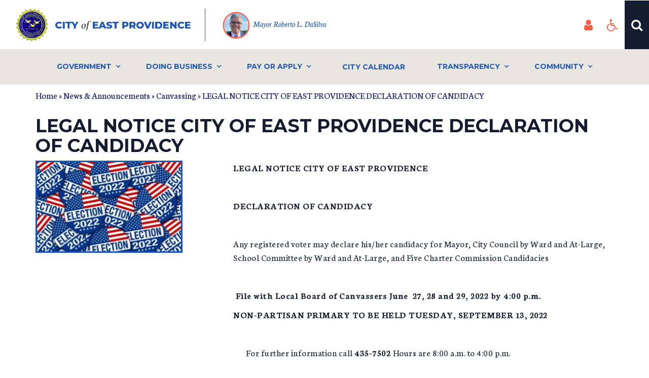

--- FILE ---
content_type: text/html; charset=utf-8
request_url: https://eastprovidenceri.gov/news-announcements/canvassing/legal-notice-city-east-providence-declaration-candidacy
body_size: 20172
content:
<!DOCTYPE html>
<html xmlns="http://www.w3.org/1999/xhtml" xml:lang="en" version="XHTML+RDFa 1.0" dir="ltr"
  xmlns:content="http://purl.org/rss/1.0/modules/content/"
  xmlns:dc="http://purl.org/dc/terms/"
  xmlns:foaf="http://xmlns.com/foaf/0.1/"
  xmlns:og="http://ogp.me/ns#"
  xmlns:rdfs="http://www.w3.org/2000/01/rdf-schema#"
  xmlns:sioc="http://rdfs.org/sioc/ns#"
  xmlns:sioct="http://rdfs.org/sioc/types#"
  xmlns:skos="http://www.w3.org/2004/02/skos/core#"
  xmlns:xsd="http://www.w3.org/2001/XMLSchema#">

<head profile="http://www.w3.org/1999/xhtml/vocab">
  <meta http-equiv="Content-Type" content="text/html; charset=utf-8" />
<meta name="Generator" content="Drupal 7 (http://drupal.org)" />
<link rel="canonical" href="/news-announcements/canvassing/legal-notice-city-east-providence-declaration-candidacy" />
<link rel="shortlink" href="/node/3982" />
<meta name="viewport" content="width=device-width, initial-scale=1.0" />
  <title>LEGAL NOTICE CITY OF EAST PROVIDENCE DECLARATION OF CANDIDACY | City of East Providence, RI</title>

  <!--added for social media shares-->
  <meta property="og:url" content="https://eastprovidenceri.gov">
  <meta property="og:title" content="Your place to live, learn, work and play.">
  <meta property="og:image" content="https://eastprovidenceri.gov/sites/all/themes/alpha_i/images/EP-slogan_300.jpeg">
  
  <link type="text/css" rel="stylesheet" href="https://eastprovidenceri.gov/sites/default/files/css/css_kShW4RPmRstZ3SpIC-ZvVGNFVAi0WEMuCnI0ZkYIaFw.css" media="all" />
<link type="text/css" rel="stylesheet" href="https://eastprovidenceri.gov/sites/default/files/css/css_lovlGLoq1EFZwVKj6PTR8J9QXAgq6M1LmAqGE6aIrws.css" media="all" />
<link type="text/css" rel="stylesheet" href="https://eastprovidenceri.gov/sites/default/files/css/css_A_2w3jE-KrBejQseXpFo3TIGt6kC3Uom9zyhw-pDzHU.css" media="all" />
<link type="text/css" rel="stylesheet" href="https://eastprovidenceri.gov/sites/default/files/css/css_C2-MU3nYPHQBY6IWOdOVUj-MRkVgPPcip99pS5PaPAI.css" media="all" />
<link type="text/css" rel="stylesheet" href="https://cdn.jsdelivr.net/npm/bootswatch@3.4.1/cosmo/bootstrap.min.css" media="all" />
<link type="text/css" rel="stylesheet" href="https://maxcdn.bootstrapcdn.com/font-awesome/4.7.0/css/font-awesome.min.css" media="all" />
<style type="text/css" media="all">
<!--/*--><![CDATA[/*><!--*/
@media screen and (min-width:1px){.responsive-menu-block-wrapper.responsive-menu-block{display:block;}#block-responsive-menu-toggle{display:none;}}

/*]]>*/-->
</style>
<link type="text/css" rel="stylesheet" href="https://eastprovidenceri.gov/sites/default/files/css/css_CsNmrWlxljO1G1aoMIW8XTMhPGqbWTyGVl_b_kx_yAI.css" media="all" />
<link type="text/css" rel="stylesheet" href="https://eastprovidenceri.gov/sites/default/files/css/css_-njY5MMwhg0775k-TOJWjRkbw-m4hCk50AT80P3WQWA.css" media="screen" />
<link type="text/css" rel="stylesheet" href="https://eastprovidenceri.gov/sites/default/files/css/css_iAWvHBplLeKjZb2EH137tadISjv7ptnxry2mbq94r54.css" media="all" />
<link type="text/css" rel="stylesheet" href="https://eastprovidenceri.gov/sites/default/files/css/css_AbpHGcgLb-kRsJGnwFEktk7uzpZOCcBY74-YBdrKVGs.css" media="print" />
<link type="text/css" rel="stylesheet" href="https://eastprovidenceri.gov/sites/default/files/css/css_nSKuXd212OaAaB09Q6gqpROa3TtzO3vDx7HFOYTYV0A.css" media="all" />
  <script type="text/javascript" src="//ajax.googleapis.com/ajax/libs/jquery/1.8.3/jquery.min.js"></script>
<script type="text/javascript">
<!--//--><![CDATA[//><!--
window.jQuery || document.write("<script src='/sites/all/modules/jquery_update/replace/jquery/1.8/jquery.min.js'>\x3C/script>")
//--><!]]>
</script>
<script type="text/javascript" src="https://eastprovidenceri.gov/sites/default/files/js/js_uJR3Qfgc-bGacxkh36HU9Xm2Q98e_V5UWlFISwie5ro.js"></script>
<script type="text/javascript" src="https://netdna.bootstrapcdn.com/bootstrap/3.2.0/js/bootstrap.min.js"></script>
<script type="text/javascript" src="//ajax.googleapis.com/ajax/libs/jqueryui/1.10.2/jquery-ui.min.js"></script>
<script type="text/javascript">
<!--//--><![CDATA[//><!--
window.jQuery.ui || document.write("<script src='/sites/all/modules/jquery_update/replace/ui/ui/minified/jquery-ui.min.js'>\x3C/script>")
//--><!]]>
</script>
<script type="text/javascript">
<!--//--><![CDATA[//><!--
document.createElement( "picture" );
//--><!]]>
</script>
<script type="text/javascript" src="https://eastprovidenceri.gov/sites/default/files/js/js_YtZQaWJz_0gzPqpKBpT5xMx_jYN-oW4GG7PFC2qBkgM.js"></script>
<script type="text/javascript" src="https://eastprovidenceri.gov/sites/default/files/js/js_ufFF1HR3JjwmrO0Rf-lL2FoSWtJDRb78kGi1SEyKpv0.js"></script>
<script type="text/javascript" src="https://eastprovidenceri.gov/sites/default/files/js/js_0bMEaeJmhtH5ifXnmV4SHvGDkaHRoW2I-lFxr8imxZw.js"></script>
<script type="text/javascript">
<!--//--><![CDATA[//><!--
jQuery.extend(Drupal.settings, {"basePath":"\/","pathPrefix":"","ajaxPageState":{"theme":"alpha_i","theme_token":"-uklueOO85LudhAP0gqaxLSoeAjgMivS6e3rtEJgxfk","js":{"sites\/all\/modules\/picture\/picturefill2\/picturefill.min.js":1,"sites\/all\/modules\/picture\/picture.min.js":1,"sites\/all\/libraries\/fastclick\/fastclick.js":1,"0":1,"sites\/all\/modules\/responsive_menu\/js\/responsive_menu.config.js":1,"\/\/ajax.googleapis.com\/ajax\/libs\/jquery\/1.8.3\/jquery.min.js":1,"1":1,"misc\/jquery-extend-3.4.0.js":1,"misc\/jquery-html-prefilter-3.5.0-backport.js":1,"misc\/jquery.once.js":1,"misc\/drupal.js":1,"https:\/\/netdna.bootstrapcdn.com\/bootstrap\/3.2.0\/js\/bootstrap.min.js":1,"\/\/ajax.googleapis.com\/ajax\/libs\/jqueryui\/1.10.2\/jquery-ui.min.js":1,"2":1,"3":1,"sites\/all\/modules\/commerce_add_to_cart_alter\/js\/commerce_add_to_cart_alter.js":1,"profiles\/commerce_kickstart\/modules\/contrib\/commerce_add_to_cart_confirmation\/js\/commerce_add_to_cart_confirmation.js":1,"profiles\/commerce_kickstart\/modules\/commerce_kickstart\/commerce_kickstart_search\/commerce_kickstart_search.js":1,"sites\/all\/modules\/panopoly_theme\/js\/panopoly-accordion.js":1,"sites\/all\/libraries\/colorbox\/jquery.colorbox-min.js":1,"profiles\/commerce_kickstart\/modules\/contrib\/colorbox\/js\/colorbox.js":1,"profiles\/commerce_kickstart\/modules\/contrib\/colorbox\/styles\/default\/colorbox_style.js":1,"sites\/all\/modules\/field_group\/field_group.js":1,"sites\/all\/libraries\/mmenu\/dist\/js\/jquery.mmenu.all.min.js":1,"sites\/all\/libraries\/superfish\/jquery.hoverIntent.minified.js":1,"sites\/all\/libraries\/superfish\/sfautomaticwidth.js":1,"sites\/all\/libraries\/superfish\/sftouchscreen.js":1,"sites\/all\/libraries\/superfish\/supposition.js":1,"sites\/all\/libraries\/superfish\/superfish.js":1,"sites\/all\/libraries\/superfish\/supersubs.js":1,"sites\/all\/modules\/superfish\/superfish.js":1,"sites\/all\/themes\/alpha_i\/scripts\/main.js":1},"css":{"modules\/system\/system.base.css":1,"modules\/system\/system.messages.css":1,"modules\/system\/system.theme.css":1,"misc\/ui\/jquery.ui.core.css":1,"misc\/ui\/jquery.ui.theme.css":1,"misc\/ui\/jquery.ui.tabs.css":1,"misc\/ui\/jquery.ui.accordion.css":1,"sites\/all\/modules\/calendar\/css\/calendar_multiday.css":1,"modules\/comment\/comment.css":1,"profiles\/commerce_kickstart\/modules\/contrib\/commerce_add_to_cart_confirmation\/css\/commerce_add_to_cart_confirmation.css":1,"profiles\/commerce_kickstart\/modules\/contrib\/date\/date_api\/date.css":1,"profiles\/commerce_kickstart\/modules\/contrib\/date\/date_popup\/themes\/datepicker.1.7.css":1,"profiles\/commerce_kickstart\/modules\/contrib\/date\/date_repeat_field\/date_repeat_field.css":1,"modules\/field\/theme\/field.css":1,"sites\/all\/modules\/logintoboggan\/logintoboggan.css":1,"modules\/node\/node.css":1,"sites\/all\/modules\/panopoly_theme\/css\/panopoly-featured.css":1,"sites\/all\/modules\/panopoly_theme\/css\/panopoly-accordian.css":1,"sites\/all\/modules\/panopoly_theme\/css\/panopoly-layouts.css":1,"sites\/all\/modules\/picture\/picture_wysiwyg.css":1,"sites\/all\/modules\/radix_layouts\/radix_layouts.css":1,"modules\/search\/search.css":1,"modules\/user\/user.css":1,"profiles\/commerce_kickstart\/modules\/contrib\/views\/css\/views.css":1,"sites\/all\/modules\/lazyloader\/lazyloader.css":1,"sites\/all\/modules\/ckeditor\/css\/ckeditor.css":1,"profiles\/commerce_kickstart\/modules\/contrib\/colorbox\/styles\/default\/colorbox_style.css":1,"profiles\/commerce_kickstart\/modules\/contrib\/ctools\/css\/ctools.css":1,"sites\/all\/modules\/panels\/css\/panels.css":1,"sites\/all\/libraries\/mmenu\/dist\/css\/jquery.mmenu.all.css":1,"https:\/\/cdn.jsdelivr.net\/npm\/bootswatch@3.4.1\/cosmo\/bootstrap.min.css":1,"https:\/\/maxcdn.bootstrapcdn.com\/font-awesome\/4.7.0\/css\/font-awesome.min.css":1,"0":1,"sites\/all\/modules\/responsive_menu\/css\/responsive_menu.css":1,"sites\/all\/libraries\/superfish\/css\/superfish.css":1,"sites\/all\/themes\/kalatheme\/css\/tweaks.css":1,"sites\/all\/themes\/kalatheme\/css\/panopoly.css":1,"sites\/all\/themes\/alpha_i\/..\/qscend_workbench\/css\/qscend_responsive_admin_navbar.css":1,"sites\/all\/themes\/alpha_i\/css\/main.css":1,"sites\/all\/themes\/alpha_i\/css\/components.css":1,"sites\/all\/themes\/alpha_i\/css\/print.css":1,"sites\/all\/modules\/nextgen_contrib\/qscend_overrider\/css\/qscend_overrider_admin.css":1,"sites\/all\/modules\/nextgen_contrib\/qscend_overrider\/css\/qscend_overrider_general.css":1}},"colorbox":{"opacity":"0.85","current":"{current} of {total}","previous":"\u00ab Prev","next":"Next \u00bb","close":"Close","maxWidth":"98%","maxHeight":"98%","fixed":true,"mobiledetect":true,"mobiledevicewidth":"320px"},"better_exposed_filters":{"views":{"news_annoucements":{"displays":{"other_related_news_announcements":{"filters":[]}}},"\u2018alert_banner\u2019":{"displays":{"block":{"filters":[]}}}}},"field_group":{"div":"full"},"picture":{"mappings":[["Default or Manual (No Cropping)","responsive_image_default_size_"],["Scale \u0026 Cropped - Portrait","responsive_image_portrait_"],["Scale \u0026 Cropped - Landscape","bootstrap_v3_picture_mapping_landscape"],["Not Set","not_set"]],"label":"Image size (required)"},"currentPath":"node\/3982","currentPathIsAdmin":false,"urlIsAjaxTrusted":{"\/news-announcements\/canvassing\/legal-notice-city-east-providence-declaration-candidacy":true},"superfish":{"1":{"id":"1","sf":{"animation":{"opacity":"show","height":"show"},"speed":"fast","dropShadows":false},"plugins":{"automaticwidth":true,"touchscreen":{"behaviour":"0","mode":"useragent_custom","useragent":"iphone|android|ipad"},"supposition":true,"supersubs":{"megamenu":false,"maxWidth":"2700"}}}},"responsive_menu":{"position":"left","theme":"theme-dark","breakpoint":"breakpoints.theme.alpha_i.phone-screen-xs-min","superfish":{"delay":"300","speed":"100","speedOut":"100"}},"commerceAddToCartConfirmation":{"overlayClass":"commerce_add_to_cart_confirmation_overlay","overlayParentSelector":"body"}});
//--><!]]>
</script>
  <!--[if lt IE 9]>
   <script>
      document.createElement('header');
      document.createElement('nav');
      document.createElement('section');
      document.createElement('article');
      document.createElement('aside');
      document.createElement('footer');
   </script>
  <![endif]-->
<link href="https://fonts.googleapis.com/css?family=Montserrat:400,700|Neuton:400,400i,700" rel="stylesheet">
<link rel="apple-touch-icon" sizes="180x180" href="/apple-touch-icon.png">
<link rel="icon" type="image/png" sizes="32x32" href="/favicon-32x32.png">
<link rel="icon" type="image/png" sizes="16x16" href="/favicon-16x16.png">
<link rel="manifest" href="/site.webmanifest">
<link rel="mask-icon" href="/safari-pinned-tab.svg" color="#5bbad5">
<meta name="msapplication-TileColor" content="#da532c">
<meta name="theme-color" content="#ffffff">


</head>
<body class="html not-front not-logged-in no-sidebars page-node page-node- page-node-3982 node-type-news-announcements i18n-en" >
  <div id="skip-link">
    <a href="#main-content" class="element-focusable sr-only">Skip to main content</a>
  </div>
    <div id="page-wrapper"><div id="page">

  <!-- Alpha-I Site Header-->
  <header>
	  
<div class="panel-display clearfix q-sutro-mini-panel" id="mini-panel-sitewide_header">

 
<div class="rowSet one">
	<div class="container-fluid">
		<div class="row">
			<div class="column one col-sm-12">
				<div class="wrapper-inner">
									</div> <!-- /.wrapper-inner -->
			</div> <!-- /.col -->
		</div> <!-- /.row -->
	</div> <!-- /.container-fluid -->
</div> <!-- /.rowSet1 -->


<div class="rowSet two">
	<div class="container">
		<div class="row">
			<div class="column one col-sm-6">
				<div class="wrapper-inner">
									</div> <!-- /.wrapper-inner -->
			</div> <!-- /.col -->
			<div class="column two col-sm-6">
				<div class="wrapper-inner">
									</div> <!-- /.wrapper-inner -->
			</div> <!-- /.col -->
		</div> <!-- /.row -->
	</div> <!-- /.container-->
</div> <!-- /.rowSet2 -->

<div class="rowSet three">
	<div class="container-fluid">
		<div class="row">
			<div class="column one col-sm-12">
				<div class="wrapper-inner">
					<div class="panel-pane pane-block pane-responsive-menu-toggle wrapper-responsiveMenu"  >
  
      
  
  <div class="pane-content">
    
<a id="toggle-icon" class="toggle responsive-menu-toggle-icon" title="Menu" href="#off-canvas">
  <span class="icon"></span><span class="label"-->City <span class="stylized">of</span> East Providence</span>
</a>
  </div>

  
  </div>
<div class="panel-pane pane-page-logo wrapper-siteLogo"  >
  
      
  
  <div class="pane-content">
    
<a href="/" rel="home" id="logo" title="Home"><img typeof="foaf:Image" class="img-responsive center-block" src="https://eastprovidenceri.gov/sites/default/files/field/layout-graphics/branding_city_east_providence_full_0.png" alt="Home" /></a>
  </div>

  
  </div>
<div class="panel-pane pane-custom pane-3 wrapper-mayor"  >
  
      
  
  <div class="pane-content">
    
<div class="mayor-current" style="display: none;">
<a href="//eastprovidenceri.gov/executive-profiles/mayor-roberto-l-dasilva" title="Mayor Roberto L. DaSilva">
<div class="mayor-img"><img alt="" src="//eastprovidenceri.gov/sites/default/files/field/layout-graphics/mayor_dasilva.jpg" title="Mayor Roberto L. DaSilva" /></div>
<!-- /.mayor-img-->

<div class="mayor-name">Mayor Roberto L. DaSilva</div>
<!-- /.mayor-name--></a></div>

  </div>

  
  </div>
<div class="panel-pane pane-custom pane-4 wrapper-user"  >
  
      
  
  <div class="pane-content">
    <a href="//eastprovidenceri.gov/user" title="login / view account details" style="display:none;"><button type="button" style="height:100%;"><i class="fa fa-user"></i></button></a>  </div>

  
  </div>
<div class="panel-pane pane-custom pane-5 wrapper-accessibility"  >
  
      
  
  <div class="pane-content">
    
<a href="//eastprovidenceri.gov/ada-compliance" title="learn about our accessiblity"><button type="button" style="height:100%;"><i class="fa fa-wheelchair" aria-hidden="true"></i></button></a>
  </div>

  
  </div>
<div class="panel-pane pane-custom pane-6 wrapper-searchButton"  >
  
      
  
  <div class="pane-content">
    
<button type="button" class="" title="search"><i class="fa fa-search" aria-hidden="true"></i></button>

  </div>

  
  </div>
				</div> <!-- /.wrapper-inner -->
			</div> <!-- /.col -->
		</div> <!-- /.row -->
	</div> <!-- /.container-fluid -->
</div> <!-- /.rowSet3 -->

<div class="rowSet four">
	<div class="container-fluid">
		<div class="row">
			<div class="column one col-sm-12">
				<div class="wrapper-inner">
					<div class="panel-pane pane-block pane-search-form wrapper-searchContainer mobile"  >
  
      
  
  <div class="pane-content">
    
<form action="/news-announcements/canvassing/legal-notice-city-east-providence-declaration-candidacy" method="post" id="search-block-form" accept-charset="UTF-8" role="form"><div><div class="container-inline form-inline">
      <h2 class="sr-only">Search form</h2>
    <div class="form-item form-type-textfield form-item-search-block-form form-group">
  <label class="sr-only" for="edit-search-block-form--2">Search </label>
 <input title="Enter the terms you wish to search for." class="form-control form-text fa-on" type="text" id="edit-search-block-form--2" name="search_block_form" value="" size="15" maxlength="128" />
</div>
<div class="form-actions form-wrapper" id="edit-actions"><input type="submit" id="edit-submit" name="op" value="" class="form-submit btn btn-default btn-primary" /></div><input type="hidden" name="form_build_id" value="form-2WtiEeOKBAdazBM6ZG4seDpLjM9y3cLS81TsIG5IELI" />
<input type="hidden" name="form_id" value="search_block_form" />
</div>
</div></form>
  </div>

  
  </div>
<div class="panel-pane pane-block pane-superfish-1 wrapper-superFish-menuMain"  >
  
      
  
  <div class="pane-content">
    
<ul  id="superfish-1" class="menu sf-menu sf-main-menu sf-horizontal sf-style-none nav nav-pills"><li id="menu-4884-1" class="sf-depth-1 sf-no-children"><a href="/" title="return to our homepage" class="home-link hidden-md hidden-lg sf-depth-1">Home</a></li><li id="menu-5294-1" class="sf-depth-1 menuparent"><a href="javascript:void(0)" tabindex="0" class="sf-depth-1 menuparent nolink" tabindex="0">Government</a><ul class="sf-megamenu"><li class="sf-megamenu-wrapper sf-depth-1 menuparent"><ol><li id="menu-5424-1" class="sf-depth-2 sf-megamenu-column menuparent"><div class="sf-megamenu-column"><a href="javascript:void(0)" tabindex="0" class="sf-depth-2 menuparent nolink" tabindex="0">Mayor&#039;s Office</a><ol><li id="menu-7238-1" class="sf-depth-3 sf-no-children"><a href="/departments/mayors-office" class="sf-depth-3">Office of the Mayor</a></li><li id="menu-6379-1" class="sf-depth-3 sf-no-children"><a href="/executive-profiles/mayor-roberto-l-dasilva" class="sf-depth-3">Mayor Roberto L. DaSilva</a></li><li id="menu-7229-1" class="sf-depth-3 sf-no-children"><a href="/mayor-staff" class="sf-depth-3">Mayoral Staff</a></li><li id="menu-6390-1" class="sf-depth-3 sf-no-children"><a href="/transparency" class="sf-depth-3">Transparency</a></li><li id="menu-6296-1" class="sf-depth-3 sf-no-children"><a href="https://stories.opengov.com/eastprovidenceri/published/o2ZurJppL" class="sf-depth-3">Budget</a></li><li id="menu-6297-1" class="sf-depth-3 sf-no-children"><a href="/news-announcements" class="sf-depth-3">Latest News</a></li><li id="menu-6392-1" class="sf-depth-3 sf-no-children"><a href="http://eastprovidenceri.gov/files-docs?title=&amp;field_department_tid=All&amp;field_agenda_minutes_category_tid=All&amp;field_document_type_tid=127" class="sf-depth-3">Press Releases</a></li><li id="menu-6298-1" class="sf-depth-3 sf-no-children"><a href="/form/suggestion-form" class="sf-depth-3">Suggestion Box</a></li><li id="menu-6299-1" class="sf-depth-3 sf-no-children"><a href="https://eastprovidenceri.gov/departments/emergency-management/sign-codered-alerts" target="_blank" class="sf-depth-3">Emergency Alerts</a></li><li id="menu-7243-1" class="sf-depth-3 sf-no-children"><a href="https://public.coderedweb.com/CNE/en-US/BF40D14979F0" class="sf-depth-3">Register for Emergency Alerts</a></li></ol></div></li><li id="menu-6295-1" class="sf-depth-2 sf-megamenu-column menuparent"><div class="sf-megamenu-column"><a href="javascript:void(0)" tabindex="0" class="sf-depth-2 menuparent nolink" tabindex="0">City Council</a><ol><li id="menu-6301-1" class="sf-depth-3 sf-no-children"><a href="/government" class="sf-depth-3">East Providence City Council</a></li><li id="menu-3948-1" class="sf-depth-3 sf-no-children"><a href="/mayor-council" class="sf-depth-3">Elected Officials</a></li><li id="menu-6303-1" class="sf-depth-3 sf-no-children"><a href="https://library.municode.com/ri/east_providence/codes/code_of_ordinances" target="_blank" class="sf-depth-3">Charter and Ordinances</a></li><li id="menu-6302-1" class="sf-depth-3 sf-no-children"><a href="https://clerkshq.com/EastProvidence-ri" target="_blank" class="sf-depth-3">Current Council Agenda</a></li><li id="menu-6378-1" class="sf-depth-3 sf-no-children"><a href="https://clerkshq.com/EastProvidence-ri" target="_blank" class="sf-depth-3">View Archived Council Meetings</a></li><li id="menu-6304-1" class="sf-depth-3 sf-no-children"><a href="https://www.youtube.com/channel/UC0YEW6s1RpjcKR47VMil1LA" target="_blank" class="sf-depth-3">Watch Council  Meeting</a></li></ol></div></li><li id="menu-5418-1" class="sf-depth-2 sf-megamenu-column menuparent"><div class="sf-megamenu-column"><a href="javascript:void(0)" tabindex="0" class="sf-depth-2 menuparent nolink" tabindex="0">Departments &amp; Divisions</a><ol><li id="menu-4814-1" class="sf-depth-3 sf-no-children"><a href="/departments" class="sf-depth-3">City Department Directory</a></li><li id="menu-7231-1" class="sf-depth-3 sf-no-children"><a href="https://eastprovidenceri.gov/departments/schoolseducation" class="sf-depth-3">East Providence School Department </a></li><li id="menu-7242-1" class="sf-depth-3 sf-no-children"><a href="https://eastprovidenceri.gov/government-1" class="sf-depth-3">East Providence Housing Authority </a></li><li id="menu-5152-1" class="sf-depth-3 sf-no-children"><a href="/department-heads" class="sf-depth-3">Department Heads</a></li><li id="menu-3835-1" class="sf-depth-3 sf-no-children"><a href="/directory" class="sf-depth-3">Staff Directory</a></li><li id="menu-5310-1" class="sf-depth-3 sf-no-children"><a href="/files-docs" class="sf-depth-3">Document Library</a></li></ol></div></li><li id="menu-5417-1" class="sf-depth-2 sf-megamenu-column menuparent"><div class="sf-megamenu-column"><a href="javascript:void(0)" tabindex="0" class="sf-depth-2 menuparent nolink" tabindex="0">Boards and Commissions</a><ol><li id="menu-6317-1" class="sf-depth-3 sf-no-children"><a href="https://onboard.eastprovidenceri.gov/ " target="_blank" class="sf-depth-3">All Boards and Commissions</a></li><li id="menu-6316-1" class="sf-depth-3 sf-no-children"><a href="https://onboard.eastprovidenceri.gov/vacancies" target="_blank" class="sf-depth-3">Vacancies</a></li><li id="menu-6320-1" class="sf-depth-3 sf-no-children"><a href="https://onboard.eastprovidenceri.gov/apply/" target="_blank" class="sf-depth-3">Apply for a Position</a></li><li id="menu-6321-1" class="sf-depth-3 sf-no-children"><a href="/calendar/month?tid=118&amp;tid_1=All&amp;tid_2=All" class="sf-depth-3">Board Meeting Calendar</a></li><li id="menu-6319-1" class="sf-depth-3 sf-no-children"><a href="https://onboard.eastprovidenceri.gov/board-members/" target="_blank" class="sf-depth-3">Board Members</a></li><li id="menu-6318-1" class="sf-depth-3 sf-no-children"><a href="https://onboard.eastprovidenceri.gov/expirations" target="_blank" class="sf-depth-3">Expirations</a></li></ol></div></li></ol></li></ul></li><li id="menu-5295-1" class="sf-depth-1 menuparent"><a href="javascript:void(0)" tabindex="0" class="sf-depth-1 menuparent nolink" tabindex="0">Doing Business</a><ul class="sf-megamenu"><li class="sf-megamenu-wrapper sf-depth-1 menuparent"><ol><li id="menu-6322-1" class="sf-depth-2 sf-megamenu-column menuparent"><div class="sf-megamenu-column"><a href="javascript:void(0)" tabindex="0" class="sf-depth-2 menuparent nolink" tabindex="0">Starting Your Business</a><ol><li id="menu-6332-1" class="sf-depth-3 sf-no-children"><a href="/node/1399" class="sf-depth-3">Planning Checklists</a></li><li id="menu-6329-1" class="sf-depth-3 sf-no-children"><a href="/departments/building-inspection" class="sf-depth-3">Building Inspection</a></li><li id="menu-6331-1" class="sf-depth-3 sf-no-children"><a href="/files-docs/19-05-03/requests-zoning-certificates" class="sf-depth-3">Zoning Application</a></li><li id="menu-7415-1" class="sf-depth-3 sf-no-children"><a href="https://eastprovidenceri.gov/departments/planning-economic-development/tax-stabilization-program" class="sf-depth-3">Tax Stabilization Program </a></li><li id="menu-6333-1" class="sf-depth-3 sf-no-children"><a href="/departments/gis" class="sf-depth-3">GIS</a></li></ol></div></li><li id="menu-6323-1" class="sf-depth-2 sf-megamenu-column menuparent"><div class="sf-megamenu-column"><a href="javascript:void(0)" tabindex="0" class="sf-depth-2 menuparent nolink" tabindex="0">Running Your Business</a><ol><li id="menu-7240-1" class="sf-depth-3 sf-no-children"><a href="https://live-east-providence-ri.pantheonsite.io/files-docs/20-12-14/new-business-registration" class="sf-depth-3">New Business Registration </a></li><li id="menu-7247-1" class="sf-depth-3 sf-no-children"><a href="https://eastprovidenceri.gov/departments/assessment/tangible-business-personal-property" class="sf-depth-3"> Annual Return </a></li><li id="menu-7239-1" class="sf-depth-3 sf-no-children"><a href="https://live-east-providence-ri.pantheonsite.io/files-docs/20-12-14/business-registration-renewal-information" class="sf-depth-3">Business Registration Renewal</a></li><li id="menu-6330-1" class="sf-depth-3 sf-no-children"><a href="https://eastprovidenceri.viewpointcloud.com/" target="_blank" class="sf-depth-3">Building Permit Application (Online)</a></li><li id="menu-6328-1" class="sf-depth-3 sf-no-children"><a href="/departments/city-clerk/land-evidence-records-information" class="sf-depth-3">Land Evidence Records Fees</a></li><li id="menu-6376-1" class="sf-depth-3 sf-no-children"><a href="https://countyfusion8.kofiletech.us/countyweb/login.do?countyname=TownFusion&amp;town=EastProvidenceRI" target="_blank" class="sf-depth-3">Land Evidence Search</a></li></ol></div></li><li id="menu-6324-1" class="sf-depth-2 sf-megamenu-column menuparent"><div class="sf-megamenu-column"><a href="javascript:void(0)" tabindex="0" class="sf-depth-2 menuparent nolink" tabindex="0">Purchasing</a><ol><li id="menu-4042-1" class="sf-depth-3 sf-no-children"><a href="/rfp" class="sf-depth-3">RFP&#039;s and Bids</a></li><li id="menu-7256-1" class="sf-depth-3 sf-no-children"><a href="https://eastprovidenceri.gov/departments/purchasing/rhode-island-purchasing-group" class="sf-depth-3">BidNet Direct - Rhode Island Purchasing Group</a></li></ol></div></li><li id="menu-6325-1" class="sf-depth-2 sf-megamenu-column menuparent"><div class="sf-megamenu-column"><a href="javascript:void(0)" tabindex="0" class="sf-depth-2 menuparent nolink" tabindex="0">Local &amp; State Resources</a><ol><li id="menu-6377-1" class="sf-depth-3 sf-no-children"><a href="https://www.eastprovidenceareachamber.com/" target="_blank" class="sf-depth-3">Chamber of Commerce</a></li><li id="menu-6336-1" class="sf-depth-3 sf-no-children"><a href="http://live-east-providence-ri.pantheonsite.io/departments/planning/community-development" target="_blank" class="sf-depth-3">Community Development</a></li><li id="menu-6334-1" class="sf-depth-3 sf-no-children"><a href="https://www.eastprovidencebusiness.com/" target="_blank" class="sf-depth-3">Economic Development</a></li><li id="menu-6335-1" class="sf-depth-3 sf-no-children"><a href="https://www.eastprovidencewaterfront.com/" target="_blank" class="sf-depth-3">Waterfront Development</a></li><li id="menu-7265-1" class="sf-depth-3 sf-no-children"><a href="https://www.eastprovidencebusiness.com/development-sites" class="sf-depth-3">Available Properties</a></li></ol></div></li></ol></li></ul></li><li id="menu-5415-1" class="sf-depth-1 menuparent"><a href="javascript:void(0)" tabindex="0" class="sf-depth-1 menuparent nolink" tabindex="0">Pay or Apply</a><ul class="sf-megamenu"><li class="sf-megamenu-wrapper sf-depth-1 menuparent"><ol><li id="menu-6337-1" class="sf-depth-2 sf-megamenu-column menuparent"><div class="sf-megamenu-column"><a href="javascript:void(0)" tabindex="0" class="sf-depth-2 menuparent nolink" tabindex="0">Pay</a><ol><li id="menu-6339-1" class="sf-depth-3 sf-no-children"><a href="https://www2.invoicecloud.com/portal/(S(p01ywhrrfi4vj4rylq4n1iur))/2/customerlocator.aspx?iti=1&amp;bg=341c45bb-bb0c-422c-8a17-f425b1154604&amp;vsii=5&amp;return=Site.aspx%3fg%3da858e851-955a-43e7-a125-a2e939b108a4" target="_blank" class="sf-depth-3">Water &amp; Sewer</a></li><li id="menu-7257-1" class="sf-depth-3 sf-no-children"><a href="https://www.curiasystems.com/payment" class="sf-depth-3">Pay Your Ticket</a></li><li id="menu-7414-1" class="sf-depth-3 sf-no-children"><a href="https://eastprovidenceri.gov/departments/city-clerk/traffic-camera-tickets" class="sf-depth-3">Pay Your Traffic Camera Ticket</a></li><li id="menu-6340-1" class="sf-depth-3 sf-no-children"><a href="https://www.mytaxbillri.org/inet/bill/home.do?town=eastprovidenceri" target="_blank" class="sf-depth-3">Real Estate Taxes</a></li><li id="menu-6341-1" class="sf-depth-3 sf-no-children"><a href="https://www.mytaxbillri.org/inet/bill/home.do?town=eastprovidenceri" target="_blank" class="sf-depth-3">Motor Vehicle Tax</a></li><li id="menu-6342-1" class="sf-depth-3 sf-no-children"><a href="https://www.mytaxbillri.org/inet/bill/home.do?town=eastprovidenceri" target="_blank" class="sf-depth-3">Tangible Property</a></li><li id="menu-6343-1" class="sf-depth-3 sf-no-children"><a href="https://www2.invoicecloud.com/portal/(S(oi4mvxardpapfokx0ldeiovz))/2/customerlogin.aspx?billerguid=341c45bb-bb0c-422c-8a17-f425b1154604" target="_blank" class="sf-depth-3">Register to Pay Water Bill Online</a></li></ol></div></li><li id="menu-6338-1" class="sf-depth-2 sf-megamenu-column menuparent"><div class="sf-megamenu-column"><a href="javascript:void(0)" tabindex="0" class="sf-depth-2 menuparent nolink" tabindex="0">Apply</a><ol><li id="menu-7420-1" class="sf-depth-3 sf-no-children"><a href="https://eastprovidenceri.gov/WashingtonBridgeSmallBusinessGrants" class="sf-depth-3">Washington Bridge Small Business Grants</a></li><li id="menu-3877-1" class="sf-depth-3 sf-no-children"><a href="/jobs" class="sf-depth-3">Employment Opportunities</a></li><li id="menu-6347-1" class="sf-depth-3 sf-no-children"><a href="https://eastprovidenceri.viewpointcloud.com/" target="_blank" class="sf-depth-3">Permits</a></li><li id="menu-6351-1" class="sf-depth-3 sf-no-children"><a href="https://www.oslri.org/application/" target="_blank" class="sf-depth-3">Library Card</a></li><li id="menu-6355-1" class="sf-depth-3 sf-no-children"><a href="/departments/city-clerk/vital-records-information" class="sf-depth-3">Marriage License, Birth, Death Certificate</a></li><li id="menu-7241-1" class="sf-depth-3 sf-no-children"><a href="https://live-east-providence-ri.pantheonsite.io/departments/city-clerk/license-information" class="sf-depth-3">City Licenses</a></li><li id="menu-7249-1" class="sf-depth-3 sf-no-children"><a href="https://eastprovidenceri.gov/departments/assessment/exemptions" class="sf-depth-3">Exemptions</a></li></ol></div></li></ol></li></ul></li><li id="menu-5385-1" class="sf-depth-1 sf-no-children"><a href="https://eastprovidenceri.gov/calendar" class="sf-depth-1">City Calendar</a></li><li id="menu-6294-1" class="sf-depth-1 menuparent"><a href="javascript:void(0)" tabindex="0" class="sf-depth-1 menuparent nolink" tabindex="0">Transparency </a><ul class="sf-megamenu"><li class="sf-megamenu-wrapper sf-depth-1 menuparent"><ol><li id="menu-7258-1" class="sf-depth-2 sf-megamenu-column menuparent"><div class="sf-megamenu-column"><a href="javascript:void(0)" tabindex="0" class="sf-depth-2 menuparent nolink" tabindex="0">Public Safety Camera Program</a><ol><li id="menu-7259-1" class="sf-depth-3 sf-no-children"><a href="https://eastprovidenceri.gov/PublicSafetyCams" class="sf-depth-3">Intersection Safety Cameras</a></li><li id="menu-7260-1" class="sf-depth-3 sf-no-children"><a href="https://eastprovidenceri.gov/PublicSafetyCams" class="sf-depth-3">School Zone Speed Enforcement Cameras</a></li></ol></div></li><li id="menu-6360-1" class="sf-depth-2 sf-megamenu-column menuparent"><div class="sf-megamenu-column"><a href="javascript:void(0)" tabindex="0" class="sf-depth-2 menuparent nolink" tabindex="0">Fiscal Policy &amp; Transactions</a><ol><li id="menu-6356-1" class="sf-depth-3 sf-no-children"><a href="https://eastprovidenceri.gov/budgets-audits" class="sf-depth-3">Budgets &amp; Audits</a></li><li id="menu-6357-1" class="sf-depth-3 sf-no-children"><a href="/files-docs/19-05-02/city-employee-contracts" class="sf-depth-3">Employee Contracts</a></li><li id="menu-6427-1" class="sf-depth-3 sf-no-children"><a href="https://stories.opengov.com/eastprovidenceri/published/xirUfxZpmP" class="sf-depth-3">2025 Council Approved Budget</a></li><li id="menu-7228-1" class="sf-depth-3 sf-no-children"><a href="https://stories.opengov.com/eastprovidenceri/published/xirUfxZpmP" class="sf-depth-3">OpenGov </a></li></ol></div></li><li id="menu-6361-1" class="sf-depth-2 sf-megamenu-column menuparent"><div class="sf-megamenu-column"><a href="javascript:void(0)" tabindex="0" class="sf-depth-2 menuparent nolink" tabindex="0">Records &amp; Services</a><ol><li id="menu-7234-1" class="sf-depth-3 sf-no-children"><a href="https://eastprovidenceri.gov/departments/law/public-records-request" class="sf-depth-3">Public Records Request</a></li><li id="menu-6359-1" class="sf-depth-3 sf-no-children"><a href="https://clerkshq.com/EastProvidence-ri" target="_blank" class="sf-depth-3">Council Meeting Minutes &amp; Videos</a></li></ol></div></li><li id="menu-7263-1" class="sf-depth-2 sf-megamenu-column menuparent"><div class="sf-megamenu-column"><a href="javascript:void(0)" tabindex="0" class="sf-depth-2 menuparent nolink" tabindex="0">American Rescue Plan Act (ARPA)</a><ol><li id="menu-7419-1" class="sf-depth-3 sf-no-children"><a href="https://eastprovidenceri.gov/ARPA" class="sf-depth-3">ARPA Programs &amp; Funds </a></li><li id="menu-7264-1" class="sf-depth-3 sf-no-children"><a href="https://lp.constantcontactpages.com/sv/cVXZEP2/EastProvidenceARPAsurvey" class="sf-depth-3">East Providence ARPA Survey</a></li></ol></div></li></ol></li></ul></li><li id="menu-5428-1" class="sf-depth-1 menuparent"><a href="javascript:void(0)" tabindex="0" class="sf-depth-1 menuparent nolink" tabindex="0">Community</a><ul class="sf-megamenu"><li class="sf-megamenu-wrapper sf-depth-1 menuparent"><ol><li id="menu-5429-1" class="sf-depth-2 sf-megamenu-column menuparent"><div class="sf-megamenu-column"><a href="javascript:void(0)" tabindex="0" class="sf-depth-2 menuparent nolink" tabindex="0">Residents</a><ol><li id="menu-7421-1" class="sf-depth-3 sf-no-children"><a href="https://eastprovidenceri.gov/interested-being-volunteer-east-providence-register-today" class="sf-depth-3">Register to Volunteer</a></li><li id="menu-7416-1" class="sf-depth-3 sf-no-children"><a href="https://eastprovidenceri.gov/departments/parks/city-trees" class="sf-depth-3">City Trees</a></li><li id="menu-6406-1" class="sf-depth-3 sf-no-children"><a href="https://www.crescentparkcarousel.org/shop" target="_blank" class="sf-depth-3">Crescent Park Carousel Gift Shop</a></li><li id="menu-7255-1" class="sf-depth-3 sf-no-children"><a href="https://eastprovidenceri.gov/community/east-bay-community-action-program-ebcap" class="sf-depth-3">East Bay Community Action Program (EBCAP)</a></li><li id="menu-6367-1" class="sf-depth-3 sf-no-children"><a href="/community/energy-smart" class="sf-depth-3">Energy Savings</a></li><li id="menu-6364-1" class="sf-depth-3 sf-no-children"><a href="http://ephist.org/" target="_blank" class="sf-depth-3">Historical Society</a></li><li id="menu-6374-1" class="sf-depth-3 sf-no-children"><a href="http://www.eastprovidencelibrary.org/" target="_blank" class="sf-depth-3">Library</a></li><li id="menu-6373-1" class="sf-depth-3 sf-no-children"><a href="/news-announcements" class="sf-depth-3">Local News</a></li><li id="menu-6410-1" class="sf-depth-3 sf-no-children"><a href="https://eastprovidenceri.gov/node/1664/" class="sf-depth-3">Non-Profit Organizations</a></li><li id="menu-6363-1" class="sf-depth-3 sf-no-children"><a href="/facilities?term_node_tid_depth=All" class="sf-depth-3">Public Parks</a></li><li id="menu-6369-1" class="sf-depth-3 sf-no-children"><a href="https://epschoolsri.org/" target="_blank" class="sf-depth-3">Public Schools</a></li><li id="menu-6380-1" class="sf-depth-3 sf-no-children"><a href="https://eastprovidenceri.qscend.com/311/request/add" class="sf-depth-3">Request for Service </a></li><li id="menu-6370-1" class="sf-depth-3 sf-no-children"><a href="/departments/senior-center" class="sf-depth-3">Senior Center</a></li></ol></div></li><li id="menu-6375-1" class="sf-depth-2 sf-megamenu-column menuparent"><div class="sf-megamenu-column"><a href="javascript:void(0)" tabindex="0" class="sf-depth-2 menuparent nolink" tabindex="0">Group Activities</a><ol><li id="menu-6404-1" class="sf-depth-3 sf-no-children"><a href="http://www.riwaterfrontevents.com/bold-point-park/" target="_blank" class="sf-depth-3">Bold Point Park Concerts</a></li><li id="menu-6403-1" class="sf-depth-3 sf-no-children"><a href="https://www.crescentparkcarousel.org/events" target="_blank" class="sf-depth-3">Crescent Park</a></li><li id="menu-6402-1" class="sf-depth-3 sf-no-children"><a href="http://live-east-providence-ri.pantheonsite.io/departments/police/rad-women-basic-physical-defense-course" class="sf-depth-3">RAD Women&#039;s Physical Defense</a></li><li id="menu-6368-1" class="sf-depth-3 sf-no-children"><a href="https://eastprovidence.recdesk.com/Community/Calendar" target="_blank" class="sf-depth-3">Recreation Facilities Schedule</a></li><li id="menu-6348-1" class="sf-depth-3 sf-no-children"><a href="https://eastprovidence.recdesk.com/Community/Home" target="_blank" class="sf-depth-3">Public Parks &amp; Facilities Public Use Application </a></li><li id="menu-7230-1" class="sf-depth-3 sf-no-children"><a href="https://live-east-providence-ri.pantheonsite.io/departments/recreation/youth-sports" class="sf-depth-3">Youth Sports </a></li></ol></div></li><li id="menu-5430-1" class="sf-depth-2 sf-megamenu-column menuparent"><div class="sf-megamenu-column"><a href="javascript:void(0)" tabindex="0" class="sf-depth-2 menuparent nolink" tabindex="0">Visitors</a><ol><li id="menu-6362-1" class="sf-depth-3 sf-no-children"><a href="/points-of-interest" class="sf-depth-3">Historical Sites &amp; Landmarks</a></li><li id="menu-6366-1" class="sf-depth-3 sf-no-children"><a href="https://www.crescentparkcarousel.org/" target="_blank" class="sf-depth-3">Crescent Park Carousel </a></li><li id="menu-6405-1" class="sf-depth-3 sf-no-children"><a href="http://www.capeverdeanmuseum.org/" target="_blank" class="sf-depth-3">Cape Verdean Museum</a></li><li id="menu-6408-1" class="sf-depth-3 sf-no-children"><a href="http://www.riparks.com/Locations/LocationEastBay.html" target="_blank" class="sf-depth-3">East Bay Bike Path</a></li><li id="menu-6407-1" class="sf-depth-3 sf-no-children"><a href="https://eastprovidenceri.gov/facilities" class="sf-depth-3">Public Parks</a></li></ol></div></li><li id="menu-7232-1" class="sf-depth-2 sf-megamenu-column menuparent"><div class="sf-megamenu-column"><a href="javascript:void(0)" tabindex="0" class="sf-depth-2 menuparent nolink" tabindex="0">Comprehensive Plan </a><ol><li id="menu-7233-1" class="sf-depth-3 sf-no-children"><a href="https://eastprovidenceri.gov/community/" class="sf-depth-3">Comprehensive Plan 2020-2040</a></li></ol></div></li><li id="menu-7417-1" class="sf-depth-2 sf-megamenu-column menuparent"><div class="sf-megamenu-column"><a href="javascript:void(0)" tabindex="0" class="sf-depth-2 menuparent nolink" tabindex="0">Community Center </a><ol><li id="menu-7418-1" class="sf-depth-3 sf-no-children"><a href="https://eastprovidenceri.gov/community-0" class="sf-depth-3">East Providence Community Center</a></li></ol></div></li></ol></li></ul></li></ul>
  </div>

  
  </div>
				</div> <!-- /.wrapper-inner -->
			</div> <!-- /.col -->
		</div> <!-- /.row -->
	</div> <!-- /.container-fluid -->
</div> <!-- /.rowSet4 -->

</div><!-- /.q-sutro-mini-panel -->
  </header>
  <!-- ./Alpha-I Header -->

  <!-- Page Main -->
  <div id="main-wrapper" class="clearfix">
    <main id="main" class="clearfix" role="main">
      <div id="top-content">
        <div class="column container">
          <a id="main-content"></a>
          
          
          
                  </div>
      </div> <!-- /.section, /#top-content -->

      <!--div class="container"-->
        <div id="content">
          <div class="column ">
              <div class="region region-content">
    <div id="block-system-main" class="block block-system">

    
  <div class="content">
    
<div class="panel-display clearfix kiwi-flipped" >

	 <div class="rowSet one">
		<div class="container">
			<div class="row">
				<div class="column one col-sm-12">
					<div class="wrapper-inner">
						<div class="panel-pane pane-custom pane-2 wrapper-breadcrumb"  >
  
      
  
  <div class="pane-content">
    
<div class="breadcrumb"><a href="//eastprovidenceri.gov/">Home</a> » <a href="//eastprovidenceri.gov/news-announcements">News &amp; Announcements</a> » <a href="//eastprovidenceri.gov/news-announcements?term_node_tid_depth=301">Canvassing</a> » LEGAL NOTICE CITY OF EAST PROVIDENCE DECLARATION OF CANDIDACY</div>
  </div>

  
  </div>
<div class="panel-pane pane-node-title wrapper-nodeTitle"  >
  
      
  
  <div class="pane-content">
    
<h1>LEGAL NOTICE CITY OF EAST PROVIDENCE DECLARATION OF CANDIDACY</h1>

  </div>

  
  </div>
					</div> <!-- /.wrapper-inner -->
				</div> <!-- /.col -->
			</div> <!-- /.row -->
		</div> <!-- /.container -->
	 </div> <!-- /.rowSet1 -->

	<div class="rowSet two">
		<div class="container">
			<div class="row">
			
				<aside class="column one col-sm-4">
					<div class="wrapper-inner">
						<div class="panel-pane pane-entity-field pane-node-field-gallery wrapper-attachedImage"  >
  
      
  
  <div class="pane-content">
    


<div class="field field-name-field-gallery field-type-image field-label-hidden">
    <div class="field-items">
          <div class="field-item even"><a href="https://eastprovidenceri.gov/sites/default/files/styles/pop_up_render_1060x795/public/field/image/node-related-images/declaration.jpg?itok=oH2Gd2Yx" title="" class="colorbox" data-colorbox-gallery="gallery-node-3982-2aCZvH48lYI" data-cbox-img-attrs="{&quot;title&quot;: &quot;&quot;, &quot;alt&quot;: &quot;&quot;}"><img typeof="foaf:Image" class="img-responsive center-block" src="https://eastprovidenceri.gov/sites/default/files/styles/property_listings_290x180/public/field/image/node-related-images/declaration.jpg?itok=WZIDQgYE" width="290" height="180" alt="" title="" /></a></div>
      </div>
</div>

  </div>

  
  </div>
					</div> <!-- /.wrapper-inner -->
				</aside>
				
				<div class="column two col-sm-8">
					<div class="wrapper-inner">
						<div class="panel-pane pane-node-content wrapper-nodeBody"  >
  
      
  
  <div class="pane-content">
    
<article id="node-3982" class="node node-news-announcements node-promoted node-sticky node-full clearfix" about="/news-announcements/canvassing/legal-notice-city-east-providence-declaration-candidacy" typeof="sioc:Item foaf:Document">

  
      <span property="dc:title" content="LEGAL NOTICE CITY OF EAST PROVIDENCE DECLARATION OF CANDIDACY" class="rdf-meta element-hidden"></span><span property="sioc:num_replies" content="0" datatype="xsd:integer" class="rdf-meta element-hidden"></span>
  
  <div class="content">
    

<div class="field field-name-body field-type-text-with-summary field-label-hidden">
    <div class="field-items">
          <div class="field-item even" property="content:encoded"><p><strong>LEGAL NOTICE CITY OF EAST PROVIDENCE</strong></p>
<p> </p>
<p><strong>DECLARATION OF CANDIDACY</strong></p>
<p> </p>
<p>Any registered voter may declare his/her candidacy for Mayor, City Council by Ward and At-Large, School Committee by Ward and At-Large, and Five Charter Commission Candidacies</p>
<p> </p>
<p><strong> File with Local Board of Canvassers June</strong><strong>  27, 28 and 29, 2022 by 4:00 p.m. </strong></p>
<p><strong>NON-PARTISAN PRIMARY TO BE HELD TUESDAY, SEPTEMBER 13, 2022</strong></p>
<p> </p>
<p>       For further information call <strong>435-7502 </strong>Hours are 8:00 a.m. to 4:00 p.m.</p>
<p> </p>
<p><strong>The Canvassing Authority is located at City Hall 1st  Floor Room 102</strong></p>
<p>Leslie Shattuck-Moore</p>
<p>East Providence Canvassing Administrator</p>
</div>
      </div>
</div>
  <h3 class="field-label">
    File/Document  </h3>

<ul class="field field-name-field-file-document field-type-file field-label-above">

      <li>
      <span class="file"><img class="file-icon" alt="PDF icon" title="application/pdf" src="/modules/file/icons/application-pdf.png" /> <a href="https://eastprovidenceri.gov/sites/default/files/field/files-docs/updated_declaration.pdf" type="application/pdf; length=356157" title="updated_declaration.pdf">Declaration for candidacy </a></span>    </li>
  
</ul>
<div class="collapsible collapsed group-auxillary field-group-div hidden speed-fast effect-none">
      <h3><span class="field-group-format-toggler">Auxiliary Fields</span></h3>
      <div class="field-group-format-wrapper" style="display: none;"><div class="field field-name-field-department field-type-taxonomy-term-reference field-label-hidden clearfix"><ul class="links"><li class="taxonomy-term-reference-0">Canvassing</li></ul></div></div></div>  </div>

  
  
</article>

  </div>

  
  </div>
<div class="panel-pane pane-panels-mini pane-login-to-subscribe mini-panel loginToSubscribe"  >
  
      
  
  <div class="pane-content">
    
	
<div class="panel-display clearfix lemon" id="mini-panel-login_to_subscribe">

<div class="rowSet one">
 	<div class="container">
 		<div class="row">
 			<div class="column one col-sm-12">
 				<div class="wrapper-inner">
 					<div class="panel-pane pane-custom pane-1 panel-loginToSubscribe"  >
  
      
  
  <div class="pane-content">
    
<div class="subscribe-login">
  <p>
    <a class="btn btn-primary btn-md" href="//eastprovidenceri.gov/user/login?destination=node/3982" role="button" rel="nofollow">Login to subscribe</a>
  </p>
</div> <!-- /.subscribe-login -->
  </div>

  
  </div>
 				</div> <!-- /.wrapper-inner -->
 			</div> <!-- /.col -->
 		</div> <!-- /.row -->
 	</div> <!-- /.container -->
 </div> <!-- /.rowSet2 -->

</div><!-- /.lemon -->

  </div>

  
  </div>
					</div> <!-- /.wrapper-inner -->
				</div>

			</div> <!-- /.row -->
		</div> <!-- /.container -->
	</div> <!-- /.rowSet2 -->

	  <div class="rowSet three">
		<div class="container">
			<div class="row">
				<div class="column one col-sm-12">
					<div class="wrapper-inner">
						<div class="panel-pane pane-views-panes pane-news-annoucements-other-related-news-announcements wrapper-relatedNewsAnnounce"  >
  
        <h4 class="pane-title">
      
Other Canvassing News &amp; Announcements
    </h4>
    
  
  <div class="pane-content">
    
<div class="view view-news-annoucements view-id-news_annoucements view-display-id-other_related_news_announcements view-dom-id-aeada7e3098a07e30f0a08034588e81c">
        
  
  
      <div class="view-content">
        <div class="news-announcements-item">
    	<a class="clearfix nodeLink" href="/news-announcements/canvassing/legal-notice-city-east-providence-declaration-candidacy-members" title="LEGAL NOTICE CITY OF EAST PROVIDENCE  DECLARATION OF CANDIDACY - MEMBERS OF THE GENERAL ASSEMBLY" target="_self">
		<div class="imgPreview">
			<img typeof="foaf:Image" class="img-responsive center-block" src="https://eastprovidenceri.gov/sites/default/files/styles/news_announcements_290x180/public/field/image/node-related-images/rsz_person-declaring-candidacy.jpg?itok=kjXVT-6c" width="290" height="180" alt="" />		</div>
		<!-- /imgPreview -->
		<div class="details bg-ease">
			<div class="title">
				LEGAL NOTICE CITY OF EAST PROVIDENCE  DECLARATION OF CANDIDACY - MEMBERS OF THE GENERAL ASSEMBLY			</div> <!-- /.title -->
			<div class="postDate">
				<span class="field-content">June 10, 2022</span>			</div>
			<!-- /.postDate -->
			<div class="preview">
				<span>
	
		
			
			LEGAL NOTICE CITY OF EAST PROVIDENCE...</span>			</div>
			<!-- /.preview -->
			<div class="department bcc">
				<span>Canvassing</span>			</div>
			<!-- /.department.bcc -->
			<div class="readMore">
				<span class="field-content">read more</span>			</div> <!-- /.readMore -->
		</div>
		<!-- /.details -->
	</a>
	<!-- /.nodeLink -->  </div>
  <div class="news-announcements-item">
    	<a class="clearfix nodeLink" href="/news-announcements/canvassing/notice-primary-election-early-voting-polling-locations-and-request" title="Notice of Primary Election, Early Voting, Polling Locations and Request for Poll Workers " target="_self">
		<div class="imgPreview">
			<img typeof="foaf:Image" class="img-responsive center-block" src="https://eastprovidenceri.gov/sites/default/files/styles/news_announcements_290x180/public/field/image/node-related-images/web-information.jpg?itok=Ti_o1X9y" width="290" height="180" alt="" />		</div>
		<!-- /imgPreview -->
		<div class="details bg-ease">
			<div class="title">
				Notice of Primary Election, Early Voting, Polling Locations and Request for Poll Workers 			</div> <!-- /.title -->
			<div class="postDate">
				<span class="field-content">August 4, 2022</span>			</div>
			<!-- /.postDate -->
			<div class="preview">
				<span>NOTICE OF PRIMARY ELECTION, EARLY VOTING &amp; REQUEST FOR POLL...</span>			</div>
			<!-- /.preview -->
			<div class="department bcc">
				<span>CanvassingCanvassing Authority</span>			</div>
			<!-- /.department.bcc -->
			<div class="readMore">
				<span class="field-content">read more</span>			</div> <!-- /.readMore -->
		</div>
		<!-- /.details -->
	</a>
	<!-- /.nodeLink -->  </div>
  <div class="news-announcements-item">
    	<a class="clearfix nodeLink" href="/news-announcements/canvassing/notice-general-election-early-voting-polling-locations" title="Notice of General Election, Early Voting &amp; Polling Locations " target="_self">
		<div class="imgPreview">
			<img typeof="foaf:Image" class="img-responsive center-block" src="https://eastprovidenceri.gov/sites/default/files/styles/news_announcements_290x180/public/field/image/node-related-images/web-information_0.jpg?itok=g_ZTQ8LL" width="290" height="180" alt="2022 General Election Information " />		</div>
		<!-- /imgPreview -->
		<div class="details bg-ease">
			<div class="title">
				Notice of General Election, Early Voting &amp; Polling Locations 			</div> <!-- /.title -->
			<div class="postDate">
				<span class="field-content">September 21, 2022</span>			</div>
			<!-- /.postDate -->
			<div class="preview">
				<span>EAST PROVIDENCE RESIDENT DEADLINE VOTER REGISTRATION EAST...</span>			</div>
			<!-- /.preview -->
			<div class="department bcc">
				<span>CanvassingCanvassing Authority</span>			</div>
			<!-- /.department.bcc -->
			<div class="readMore">
				<span class="field-content">read more</span>			</div> <!-- /.readMore -->
		</div>
		<!-- /.details -->
	</a>
	<!-- /.nodeLink -->  </div>
  <div class="news-announcements-item">
    	<a class="clearfix nodeLink" href="/news-announcements/canvassing/announcement-state-rhode-island-and-city-east-providence-polling" title="Announcement: STATE OF RHODE ISLAND AND CITY OF EAST PROVIDENCE POLLING LOCATIONS FOR THE SPECIAL CD 1 PRIMARY ELECTION FOR EAST PROVIDENCE VOTERS" target="_self">
		<div class="imgPreview">
			<img typeof="foaf:Image" class="img-responsive center-block" src="https://eastprovidenceri.gov/sites/default/files/styles/news_announcements_290x180/public/field/image/node-related-images/board-of-elections-ri.jpg?itok=6iJB1vAf" width="290" height="180" alt="RI Board of Elections " />		</div>
		<!-- /imgPreview -->
		<div class="details bg-ease">
			<div class="title">
				Announcement: STATE OF RHODE ISLAND AND CITY OF EAST PROVIDENCE POLLING LOCATIONS FOR THE SPECIAL CD 1 PRIMARY ELECTION FOR EAST PROVIDENCE VOTERS			</div> <!-- /.title -->
			<div class="postDate">
				<span class="field-content">August 11, 2023</span>			</div>
			<!-- /.postDate -->
			<div class="preview">
				<span>STATE OF RHODE ISLAND AND CITY OF EAST PROVIDENCE POLLING...</span>			</div>
			<!-- /.preview -->
			<div class="department bcc">
				<span>Canvassing</span>			</div>
			<!-- /.department.bcc -->
			<div class="readMore">
				<span class="field-content">read more</span>			</div> <!-- /.readMore -->
		</div>
		<!-- /.details -->
	</a>
	<!-- /.nodeLink -->  </div>
    </div>
  
  
  
  
      <div class="view-footer">
      <span class="view-more"><a href="//eastprovidenceri.gov/news-announcements?term_node_tid_depth=301" title="view more news and announcements" target="">view more</a></span>    </div>
  
  
</div>
  </div>

  
  </div>
					</div> <!-- /.wrapper-inner -->
				</div> <!-- /.col -->
			</div> <!-- /.row -->
		</div> <!-- /.container -->
	 </div> <!-- /.rowSet3 -->
    
</div><!-- /.kiwi-flipped -->  </div>
</div>
  </div>
          </div>
        </div>
      <!--/div--><!-- /.section, /#content -->

    </main><!-- /#main -->
  </div> <!-- /#main-wrapper -->
  
  <!-- Alpha-I Site Footer-->
  <footer>
	  
<div class="panel-display clearfix watermelon" id="mini-panel-sitewide_footer">
<!-- start of BREADCRUMB ROW -->
<div class="breadcrumbRow">
	<div class="container">
		<div class="row">
			<div class="column col-sm-12">
				<div class="wrapper-inner">
					<div class="panel-pane pane-custom pane-8 wrapper-cityName"  >
  
      
  
  <div class="pane-content">
    
<a href="/">City <span class="stylized">of</span> East Providence<span style="color: #fff">, Rhode Island</span></a>
  </div>

  
  </div>
				</div> <!-- /.wrapper-inner -->
			</div> <!-- /.column .col-sm-12 -->
		</div> <!-- /.row -->
	</div> <!-- /.container -->
</div> <!-- /.breadcrumbRow-->
<!-- end of BREADCRUMB ROW -->

 <div class="rowSet one">
 	<div class="container">
 		<div class="row">
 			<div class="column one col-sm-12">
 				<div class="wrapper-inner">
 					<div class="panel-pane pane-custom pane-9 wrapper-contact-details"  >
  
      
  
  <div class="pane-content">
    
<ul class="contact-options">
    <li class="map-marker"><i class="fa fa-map-marker" aria-hidden="true"></i> East Providence City Hall
        <br /> 145 Taunton Ave.
        <br /> East Providence, RI 02914
    </li>
    <li class="telephone"><i class="fa fa-phone" aria-hidden="true"></i>
        <a href="tel:401-435-7500" title="call us">(401) 435-7500</a>
    </li>
    <li class="hours"><i class="fa fa-clock-o" aria-hidden="true"></i> Monday - Wednesday 8AM to 4PM <br />
    Thursday 8AM to 6PM <br />
    Friday 8AM to 1PM </li>
</ul>
<!-- /.contact-options -->
  </div>

  
  </div>
<div class="panel-pane pane-block pane-menu-menu-footer-menu wrapper-footerMenu"  >
  
      
  
  <div class="pane-content">
    
<ul class="menu clearfix"><li class="first leaf" role="presentation"><a href="/calendar">Calendar</a></li>
<li class="leaf" role="presentation"><a href="http://live-east-providence-ri.pantheonsite.io/departments/emergency-management">Emergency Services</a></li>
<li class="leaf active-trail" role="presentation"><a href="/agendas-minutes" class="active-trail active">Minutes &amp; Agendas</a></li>
<li class="last leaf" role="presentation"><a href="https://eastprovidenceri.gov/residents">Resident Services</a></li>
</ul>
  </div>

  
  </div>
<div class="panel-pane pane-custom pane-10 wrapper-public-safety"  >
  
      
  
  <div class="pane-content">
    
<ul>
	<li><a href="//public.coderedweb.com/CNE/en-US/BF40D14979F0" target="_blank" title="Code Red Community Notification Enrollement"><img alt="codeRed" height="38" src="/sites/default/files/field/layout-graphics/btn_CodeRED.png" width="214" /></a></li>
	<!--li><a href="#" target="_blank" title="Police Department Alerts"><img alt="Nixle" height="38" src="/sites/default/files/field/layout-graphics/btn_Nixle.png" width="214" /></a></li-->
	<li><a href="https://eastprovidenceri.qscend.com/311" target="_blank" title="Submit Service Request"><img alt="ConnectEP" height="38" src="/sites/default/files/field/layout-graphics/btn_ConnectEP.png" width="214" /></a></li>
</ul>

  </div>

  
  </div>
<div class="panel-pane pane-block pane-block-3 wrapper-letsConnect"  >
  
      
  
  <div class="pane-content">
    
<ul>
<li><a href="https://www.facebook.com/CityofEastProvidenceMayorsOffice/" title="Connect with us on Facebook" target="_blank"><i class="fa fa-facebook" title="Like us on Facebook"></i></a></li>
<li><a href="https://www.youtube.com/channel/UCg4WAgLnfJj32bMlbYa5U8Q" title="Watch us on Youtube" target="_blank"><i class="fa fa-youtube" title="Watch us on Youtube"></i></a></li>
<li><a href="https://twitter.com/CityofEastProv" title="Follow us on Twitter" target="_blank"><i class="fa fa-twitter" title="Follow us on Twitter"></i></a></li>
<li><a href="https://www.instagram.com/cityofeastprov/" title="Follow us on Instagram" target="_blank"><i class="fa fa-instagram" title="Follow us on Instagram"></i></a></li>
<li><a href="https://www.flickr.com/photos/130124092@N06/" title="See us on Flikr" target="_blank"><i class="fa fa-flickr" title="See us Flikr"></i></a></li>
<!--li><a href="/contact" title="Send us an message now"><i class="fa fa-envelope" title="send us a message or email us"></i></a></li--></ul>

  </div>

  
  </div>
 				</div> <!-- /.wrapper-inner -->
 			</div> <!-- /.col -->
 		</div> <!-- /.row -->
 	</div> <!-- /.container -->
 </div> <!-- /.rowSet1 -->
 
  <div class="rowSet two">
 	<div class="container">
 		<div class="row">
 			<div class="column one col-sm-6">
 				<div class="wrapper-inner">
 					 				</div> <!-- /.wrapper-inner -->
 			</div> <!-- /.col -->
 			<div class="column two col-sm-6">
 				<div class="wrapper-inner">
 					 				</div> <!-- /.wrapper-inner -->
 			</div> <!-- /.col -->
 		</div> <!-- /.row -->
 	</div> <!-- /.container -->
 </div> <!-- /.rowSet2 -->
 
<div class="rowSet three">
	<div class="container">
		<div class="row">
			<div class="column one col-sm-12">
				<div class="wrapper-inner">
					<div class="panel-pane pane-custom pane-7 wrapper-copyright"  >
  
      
  
  <div class="pane-content">
    
Copyright © 2026. City of East Providence, RI. All Rights Reserved. Developed by <a href="https://qscend.com" title="An industry leader in Web-based software solutions and services for local and county governments" target="_blank">QScend Technologies, Inc.</a>
  </div>

  
  </div>
				</div> <!-- /.wrapper-inner -->
			</div> <!-- /.col -->
		</div> <!-- /.row -->
	</div> <!-- /.container -->
</div> <!-- /.rowSet3 -->

<div class="hidden-permanent" style="display:none;">
	<div class="container">
		<div class="row">
			<div class="column one col-sm-12">
				<div class="wrapper-inner">
					<div class="panel-pane pane-block pane-responsive-menu-horizontal-menu hidden"  >
  
      
  
  <div class="pane-content">
    
<nav class="responsive-menu-block-wrapper responsive-menu-block menu-name-main-menu">
  <ul id="horizontal-menu" class="horizontal-menu"><li class="first leaf menu-mlid-4884"><a href="/" title="return to our homepage" class="home-link hidden-md hidden-lg">Home</a></li>
<li class="expanded menu-mlid-5294"><a href="javascript:void(0)" tabindex="0" class="nolink" tabindex="0">Government</a><ul class="sub-nav menu-tree-mlid-5294"><li class="first expanded menu-mlid-5424"><a href="javascript:void(0)" tabindex="0" class="nolink" tabindex="0">Mayor&#039;s Office</a><ul class="sub-nav menu-tree-mlid-5424"><li class="first leaf menu-mlid-7238"><a href="/departments/mayors-office">Office of the Mayor</a></li>
<li class="leaf menu-mlid-6379"><a href="/executive-profiles/mayor-roberto-l-dasilva">Mayor Roberto L. DaSilva</a></li>
<li class="leaf menu-mlid-7229"><a href="/mayor-staff">Mayoral Staff</a></li>
<li class="leaf menu-mlid-6390"><a href="/transparency">Transparency</a></li>
<li class="leaf menu-mlid-6296"><a href="https://stories.opengov.com/eastprovidenceri/published/o2ZurJppL">Budget</a></li>
<li class="leaf menu-mlid-6297"><a href="/news-announcements">Latest News</a></li>
<li class="leaf menu-mlid-6392"><a href="http://eastprovidenceri.gov/files-docs?title=&amp;field_department_tid=All&amp;field_agenda_minutes_category_tid=All&amp;field_document_type_tid=127">Press Releases</a></li>
<li class="leaf menu-mlid-6298"><a href="/form/suggestion-form">Suggestion Box</a></li>
<li class="leaf menu-mlid-6299"><a href="https://eastprovidenceri.gov/departments/emergency-management/sign-codered-alerts" target="_blank">Emergency Alerts</a></li>
<li class="last leaf menu-mlid-7243"><a href="https://public.coderedweb.com/CNE/en-US/BF40D14979F0">Register for Emergency Alerts</a></li>
</ul></li>
<li class="expanded menu-mlid-6295"><a href="javascript:void(0)" tabindex="0" class="nolink" tabindex="0">City Council</a><ul class="sub-nav menu-tree-mlid-6295"><li class="first leaf menu-mlid-6301"><a href="/government">East Providence City Council</a></li>
<li class="leaf menu-mlid-3948"><a href="/mayor-council">Elected Officials</a></li>
<li class="leaf menu-mlid-6303"><a href="https://library.municode.com/ri/east_providence/codes/code_of_ordinances" target="_blank">Charter and Ordinances</a></li>
<li class="leaf menu-mlid-6302"><a href="https://clerkshq.com/EastProvidence-ri" target="_blank">Current Council Agenda</a></li>
<li class="leaf menu-mlid-6378"><a href="https://clerkshq.com/EastProvidence-ri" target="_blank">View Archived Council Meetings</a></li>
<li class="last leaf menu-mlid-6304"><a href="https://www.youtube.com/channel/UC0YEW6s1RpjcKR47VMil1LA" target="_blank">Watch Council  Meeting</a></li>
</ul></li>
<li class="expanded menu-mlid-5418"><a href="javascript:void(0)" tabindex="0" class="nolink" tabindex="0">Departments &amp; Divisions</a><ul class="sub-nav menu-tree-mlid-5418"><li class="first leaf menu-mlid-4814"><a href="/departments">City Department Directory</a></li>
<li class="leaf menu-mlid-7231"><a href="https://eastprovidenceri.gov/departments/schoolseducation">East Providence School Department </a></li>
<li class="leaf menu-mlid-7242"><a href="https://eastprovidenceri.gov/government-1">East Providence Housing Authority </a></li>
<li class="leaf menu-mlid-5152"><a href="/department-heads">Department Heads</a></li>
<li class="leaf menu-mlid-3835"><a href="/directory">Staff Directory</a></li>
<li class="last leaf menu-mlid-5310"><a href="/files-docs">Document Library</a></li>
</ul></li>
<li class="last expanded menu-mlid-5417"><a href="javascript:void(0)" tabindex="0" class="nolink" tabindex="0">Boards and Commissions</a><ul class="sub-nav menu-tree-mlid-5417"><li class="first leaf menu-mlid-6317"><a href="https://onboard.eastprovidenceri.gov/ " target="_blank">All Boards and Commissions</a></li>
<li class="leaf menu-mlid-6316"><a href="https://onboard.eastprovidenceri.gov/vacancies" target="_blank">Vacancies</a></li>
<li class="leaf menu-mlid-6320"><a href="https://onboard.eastprovidenceri.gov/apply/" target="_blank">Apply for a Position</a></li>
<li class="leaf menu-mlid-6321"><a href="/calendar/month?tid=118&amp;tid_1=All&amp;tid_2=All">Board Meeting Calendar</a></li>
<li class="leaf menu-mlid-6319"><a href="https://onboard.eastprovidenceri.gov/board-members/" target="_blank">Board Members</a></li>
<li class="last leaf menu-mlid-6318"><a href="https://onboard.eastprovidenceri.gov/expirations" target="_blank">Expirations</a></li>
</ul></li>
</ul></li>
<li class="expanded menu-mlid-5295"><a href="javascript:void(0)" tabindex="0" class="nolink" tabindex="0">Doing Business</a><ul class="sub-nav menu-tree-mlid-5295"><li class="first expanded menu-mlid-6322"><a href="javascript:void(0)" tabindex="0" class="nolink" tabindex="0">Starting Your Business</a><ul class="sub-nav menu-tree-mlid-6322"><li class="first leaf menu-mlid-6332"><a href="/node/1399">Planning Checklists</a></li>
<li class="leaf menu-mlid-6329"><a href="/departments/building-inspection">Building Inspection</a></li>
<li class="leaf menu-mlid-6331"><a href="/files-docs/19-05-03/requests-zoning-certificates">Zoning Application</a></li>
<li class="leaf menu-mlid-7415"><a href="https://eastprovidenceri.gov/departments/planning-economic-development/tax-stabilization-program">Tax Stabilization Program </a></li>
<li class="last leaf menu-mlid-6333"><a href="/departments/gis">GIS</a></li>
</ul></li>
<li class="expanded menu-mlid-6323"><a href="javascript:void(0)" tabindex="0" class="nolink" tabindex="0">Running Your Business</a><ul class="sub-nav menu-tree-mlid-6323"><li class="first leaf menu-mlid-7240"><a href="https://live-east-providence-ri.pantheonsite.io/files-docs/20-12-14/new-business-registration">New Business Registration </a></li>
<li class="leaf menu-mlid-7247"><a href="https://eastprovidenceri.gov/departments/assessment/tangible-business-personal-property"> Annual Return </a></li>
<li class="leaf menu-mlid-7239"><a href="https://live-east-providence-ri.pantheonsite.io/files-docs/20-12-14/business-registration-renewal-information">Business Registration Renewal</a></li>
<li class="leaf menu-mlid-6330"><a href="https://eastprovidenceri.viewpointcloud.com/" target="_blank">Building Permit Application (Online)</a></li>
<li class="leaf menu-mlid-6328"><a href="/departments/city-clerk/land-evidence-records-information">Land Evidence Records Fees</a></li>
<li class="last leaf menu-mlid-6376"><a href="https://countyfusion8.kofiletech.us/countyweb/login.do?countyname=TownFusion&amp;town=EastProvidenceRI" target="_blank">Land Evidence Search</a></li>
</ul></li>
<li class="expanded menu-mlid-6324"><a href="javascript:void(0)" tabindex="0" class="nolink" tabindex="0">Purchasing</a><ul class="sub-nav menu-tree-mlid-6324"><li class="first leaf menu-mlid-4042"><a href="/rfp">RFP&#039;s and Bids</a></li>
<li class="last leaf menu-mlid-7256"><a href="https://eastprovidenceri.gov/departments/purchasing/rhode-island-purchasing-group">BidNet Direct - Rhode Island Purchasing Group</a></li>
</ul></li>
<li class="last expanded menu-mlid-6325"><a href="javascript:void(0)" tabindex="0" class="nolink" tabindex="0">Local &amp; State Resources</a><ul class="sub-nav menu-tree-mlid-6325"><li class="first leaf menu-mlid-6377"><a href="https://www.eastprovidenceareachamber.com/" target="_blank">Chamber of Commerce</a></li>
<li class="leaf menu-mlid-6336"><a href="http://live-east-providence-ri.pantheonsite.io/departments/planning/community-development" target="_blank">Community Development</a></li>
<li class="leaf menu-mlid-6334"><a href="https://www.eastprovidencebusiness.com/" target="_blank">Economic Development</a></li>
<li class="leaf menu-mlid-6335"><a href="https://www.eastprovidencewaterfront.com/" target="_blank">Waterfront Development</a></li>
<li class="last leaf menu-mlid-7265"><a href="https://www.eastprovidencebusiness.com/development-sites">Available Properties</a></li>
</ul></li>
</ul></li>
<li class="expanded menu-mlid-5415"><a href="javascript:void(0)" tabindex="0" class="nolink" tabindex="0">Pay or Apply</a><ul class="sub-nav menu-tree-mlid-5415"><li class="first expanded menu-mlid-6337"><a href="javascript:void(0)" tabindex="0" class="nolink" tabindex="0">Pay</a><ul class="sub-nav menu-tree-mlid-6337"><li class="first leaf menu-mlid-6339"><a href="https://www2.invoicecloud.com/portal/(S(p01ywhrrfi4vj4rylq4n1iur))/2/customerlocator.aspx?iti=1&amp;bg=341c45bb-bb0c-422c-8a17-f425b1154604&amp;vsii=5&amp;return=Site.aspx%3fg%3da858e851-955a-43e7-a125-a2e939b108a4" target="_blank">Water &amp; Sewer</a></li>
<li class="leaf menu-mlid-7257"><a href="https://www.curiasystems.com/payment">Pay Your Ticket</a></li>
<li class="leaf menu-mlid-7414"><a href="https://eastprovidenceri.gov/departments/city-clerk/traffic-camera-tickets">Pay Your Traffic Camera Ticket</a></li>
<li class="leaf menu-mlid-6340"><a href="https://www.mytaxbillri.org/inet/bill/home.do?town=eastprovidenceri" target="_blank">Real Estate Taxes</a></li>
<li class="leaf menu-mlid-6341"><a href="https://www.mytaxbillri.org/inet/bill/home.do?town=eastprovidenceri" target="_blank">Motor Vehicle Tax</a></li>
<li class="leaf menu-mlid-6342"><a href="https://www.mytaxbillri.org/inet/bill/home.do?town=eastprovidenceri" target="_blank">Tangible Property</a></li>
<li class="last leaf menu-mlid-6343"><a href="https://www2.invoicecloud.com/portal/(S(oi4mvxardpapfokx0ldeiovz))/2/customerlogin.aspx?billerguid=341c45bb-bb0c-422c-8a17-f425b1154604" target="_blank">Register to Pay Water Bill Online</a></li>
</ul></li>
<li class="last expanded menu-mlid-6338"><a href="javascript:void(0)" tabindex="0" class="nolink" tabindex="0">Apply</a><ul class="sub-nav menu-tree-mlid-6338"><li class="first leaf menu-mlid-7420"><a href="https://eastprovidenceri.gov/WashingtonBridgeSmallBusinessGrants">Washington Bridge Small Business Grants</a></li>
<li class="leaf menu-mlid-3877"><a href="/jobs">Employment Opportunities</a></li>
<li class="leaf menu-mlid-6347"><a href="https://eastprovidenceri.viewpointcloud.com/" target="_blank">Permits</a></li>
<li class="leaf menu-mlid-6351"><a href="https://www.oslri.org/application/" target="_blank">Library Card</a></li>
<li class="leaf menu-mlid-6355"><a href="/departments/city-clerk/vital-records-information">Marriage License, Birth, Death Certificate</a></li>
<li class="leaf menu-mlid-7241"><a href="https://live-east-providence-ri.pantheonsite.io/departments/city-clerk/license-information">City Licenses</a></li>
<li class="last leaf menu-mlid-7249"><a href="https://eastprovidenceri.gov/departments/assessment/exemptions">Exemptions</a></li>
</ul></li>
</ul></li>
<li class="leaf menu-mlid-5385"><a href="https://eastprovidenceri.gov/calendar">City Calendar</a></li>
<li class="expanded menu-mlid-6294"><a href="javascript:void(0)" tabindex="0" class="nolink" tabindex="0">Transparency </a><ul class="sub-nav menu-tree-mlid-6294"><li class="first expanded menu-mlid-7258"><a href="javascript:void(0)" tabindex="0" class="nolink" tabindex="0">Public Safety Camera Program</a><ul class="sub-nav menu-tree-mlid-7258"><li class="first leaf menu-mlid-7259"><a href="https://eastprovidenceri.gov/PublicSafetyCams">Intersection Safety Cameras</a></li>
<li class="last leaf menu-mlid-7260"><a href="https://eastprovidenceri.gov/PublicSafetyCams">School Zone Speed Enforcement Cameras</a></li>
</ul></li>
<li class="expanded menu-mlid-6360"><a href="javascript:void(0)" tabindex="0" class="nolink" tabindex="0">Fiscal Policy &amp; Transactions</a><ul class="sub-nav menu-tree-mlid-6360"><li class="first leaf menu-mlid-6356"><a href="https://eastprovidenceri.gov/budgets-audits">Budgets &amp; Audits</a></li>
<li class="leaf menu-mlid-6357"><a href="/files-docs/19-05-02/city-employee-contracts">Employee Contracts</a></li>
<li class="leaf menu-mlid-6427"><a href="https://stories.opengov.com/eastprovidenceri/published/xirUfxZpmP">2025 Council Approved Budget</a></li>
<li class="last leaf menu-mlid-7228"><a href="https://stories.opengov.com/eastprovidenceri/published/xirUfxZpmP">OpenGov </a></li>
</ul></li>
<li class="expanded menu-mlid-6361"><a href="javascript:void(0)" tabindex="0" class="nolink" tabindex="0">Records &amp; Services</a><ul class="sub-nav menu-tree-mlid-6361"><li class="first leaf menu-mlid-7234"><a href="https://eastprovidenceri.gov/departments/law/public-records-request">Public Records Request</a></li>
<li class="last leaf menu-mlid-6359"><a href="https://clerkshq.com/EastProvidence-ri" target="_blank">Council Meeting Minutes &amp; Videos</a></li>
</ul></li>
<li class="last expanded menu-mlid-7263"><a href="javascript:void(0)" tabindex="0" class="nolink" tabindex="0">American Rescue Plan Act (ARPA)</a><ul class="sub-nav menu-tree-mlid-7263"><li class="first leaf menu-mlid-7419"><a href="https://eastprovidenceri.gov/ARPA">ARPA Programs &amp; Funds </a></li>
<li class="last leaf menu-mlid-7264"><a href="https://lp.constantcontactpages.com/sv/cVXZEP2/EastProvidenceARPAsurvey">East Providence ARPA Survey</a></li>
</ul></li>
</ul></li>
<li class="last expanded menu-mlid-5428"><a href="javascript:void(0)" tabindex="0" class="nolink" tabindex="0">Community</a><ul class="sub-nav menu-tree-mlid-5428"><li class="first expanded menu-mlid-5429"><a href="javascript:void(0)" tabindex="0" class="nolink" tabindex="0">Residents</a><ul class="sub-nav menu-tree-mlid-5429"><li class="first leaf menu-mlid-7421"><a href="https://eastprovidenceri.gov/interested-being-volunteer-east-providence-register-today">Register to Volunteer</a></li>
<li class="leaf menu-mlid-7416"><a href="https://eastprovidenceri.gov/departments/parks/city-trees">City Trees</a></li>
<li class="leaf menu-mlid-6406"><a href="https://www.crescentparkcarousel.org/shop" target="_blank">Crescent Park Carousel Gift Shop</a></li>
<li class="leaf menu-mlid-7255"><a href="https://eastprovidenceri.gov/community/east-bay-community-action-program-ebcap">East Bay Community Action Program (EBCAP)</a></li>
<li class="leaf menu-mlid-6367"><a href="/community/energy-smart">Energy Savings</a></li>
<li class="leaf menu-mlid-6364"><a href="http://ephist.org/" target="_blank">Historical Society</a></li>
<li class="leaf menu-mlid-6374"><a href="http://www.eastprovidencelibrary.org/" target="_blank">Library</a></li>
<li class="leaf menu-mlid-6373"><a href="/news-announcements">Local News</a></li>
<li class="leaf menu-mlid-6410"><a href="https://eastprovidenceri.gov/node/1664/">Non-Profit Organizations</a></li>
<li class="leaf menu-mlid-6363"><a href="/facilities?term_node_tid_depth=All">Public Parks</a></li>
<li class="leaf menu-mlid-6369"><a href="https://epschoolsri.org/" target="_blank">Public Schools</a></li>
<li class="leaf menu-mlid-6380"><a href="https://eastprovidenceri.qscend.com/311/request/add">Request for Service </a></li>
<li class="last leaf menu-mlid-6370"><a href="/departments/senior-center">Senior Center</a></li>
</ul></li>
<li class="expanded menu-mlid-6375"><a href="javascript:void(0)" tabindex="0" class="nolink" tabindex="0">Group Activities</a><ul class="sub-nav menu-tree-mlid-6375"><li class="first leaf menu-mlid-6404"><a href="http://www.riwaterfrontevents.com/bold-point-park/" target="_blank">Bold Point Park Concerts</a></li>
<li class="leaf menu-mlid-6403"><a href="https://www.crescentparkcarousel.org/events" target="_blank">Crescent Park</a></li>
<li class="leaf menu-mlid-6402"><a href="http://live-east-providence-ri.pantheonsite.io/departments/police/rad-women-basic-physical-defense-course">RAD Women&#039;s Physical Defense</a></li>
<li class="leaf menu-mlid-6368"><a href="https://eastprovidence.recdesk.com/Community/Calendar" target="_blank">Recreation Facilities Schedule</a></li>
<li class="leaf menu-mlid-6348"><a href="https://eastprovidence.recdesk.com/Community/Home" target="_blank">Public Parks &amp; Facilities Public Use Application </a></li>
<li class="last leaf menu-mlid-7230"><a href="https://live-east-providence-ri.pantheonsite.io/departments/recreation/youth-sports">Youth Sports </a></li>
</ul></li>
<li class="expanded menu-mlid-5430"><a href="javascript:void(0)" tabindex="0" class="nolink" tabindex="0">Visitors</a><ul class="sub-nav menu-tree-mlid-5430"><li class="first leaf menu-mlid-6362"><a href="/points-of-interest">Historical Sites &amp; Landmarks</a></li>
<li class="leaf menu-mlid-6366"><a href="https://www.crescentparkcarousel.org/" target="_blank">Crescent Park Carousel </a></li>
<li class="leaf menu-mlid-6405"><a href="http://www.capeverdeanmuseum.org/" target="_blank">Cape Verdean Museum</a></li>
<li class="leaf menu-mlid-6408"><a href="http://www.riparks.com/Locations/LocationEastBay.html" target="_blank">East Bay Bike Path</a></li>
<li class="last leaf menu-mlid-6407"><a href="https://eastprovidenceri.gov/facilities">Public Parks</a></li>
</ul></li>
<li class="expanded menu-mlid-7232"><a href="javascript:void(0)" tabindex="0" class="nolink" tabindex="0">Comprehensive Plan </a><ul class="sub-nav menu-tree-mlid-7232"><li class="first last leaf menu-mlid-7233"><a href="https://eastprovidenceri.gov/community/">Comprehensive Plan 2020-2040</a></li>
</ul></li>
<li class="last expanded menu-mlid-7417"><a href="javascript:void(0)" tabindex="0" class="nolink" tabindex="0">Community Center </a><ul class="sub-nav menu-tree-mlid-7417"><li class="first last leaf menu-mlid-7418"><a href="https://eastprovidenceri.gov/community-0">East Providence Community Center</a></li>
</ul></li>
</ul></li>
</ul></nav>

  </div>

  
  </div>
				</div> <!-- /.wrapper-inner -->
			</div> <!-- /.col -->
		</div> <!-- /.row -->
	</div> <!-- /.container -->
</div> <!-- /.hidden-permanent -->
 
</div><!-- /.watermelon END OF PANEL TEMPLATE -->
  </footer>
  <!-- ./Alpha-I Footer -->

</div></div> <!-- /#page, /#page-wrapper -->
  <div class="off-canvas-wrapper"><div id="off-canvas"><ul id="off-canvas-menu"><li class="first leaf menu-mlid-4884"><a href="/" title="return to our homepage" class="home-link hidden-md hidden-lg">Home</a></li>
<li class="expanded menu-mlid-5294"><a href="javascript:void(0)" tabindex="0" class="nolink" tabindex="0">Government</a><ul class="sub-nav menu-tree-mlid-5294"><li class="first expanded menu-mlid-5424"><a href="javascript:void(0)" tabindex="0" class="nolink" tabindex="0">Mayor&#039;s Office</a><ul class="sub-nav menu-tree-mlid-5424"><li class="first leaf menu-mlid-7238"><a href="/departments/mayors-office">Office of the Mayor</a></li>
<li class="leaf menu-mlid-6379"><a href="/executive-profiles/mayor-roberto-l-dasilva">Mayor Roberto L. DaSilva</a></li>
<li class="leaf menu-mlid-7229"><a href="/mayor-staff">Mayoral Staff</a></li>
<li class="leaf menu-mlid-6390"><a href="/transparency">Transparency</a></li>
<li class="leaf menu-mlid-6296"><a href="https://stories.opengov.com/eastprovidenceri/published/o2ZurJppL">Budget</a></li>
<li class="leaf menu-mlid-6297"><a href="/news-announcements">Latest News</a></li>
<li class="leaf menu-mlid-6392"><a href="http://eastprovidenceri.gov/files-docs?title=&amp;field_department_tid=All&amp;field_agenda_minutes_category_tid=All&amp;field_document_type_tid=127">Press Releases</a></li>
<li class="leaf menu-mlid-6298"><a href="/form/suggestion-form">Suggestion Box</a></li>
<li class="leaf menu-mlid-6299"><a href="https://eastprovidenceri.gov/departments/emergency-management/sign-codered-alerts" target="_blank">Emergency Alerts</a></li>
<li class="last leaf menu-mlid-7243"><a href="https://public.coderedweb.com/CNE/en-US/BF40D14979F0">Register for Emergency Alerts</a></li>
</ul></li>
<li class="expanded menu-mlid-6295"><a href="javascript:void(0)" tabindex="0" class="nolink" tabindex="0">City Council</a><ul class="sub-nav menu-tree-mlid-6295"><li class="first leaf menu-mlid-6301"><a href="/government">East Providence City Council</a></li>
<li class="leaf menu-mlid-3948"><a href="/mayor-council">Elected Officials</a></li>
<li class="leaf menu-mlid-6303"><a href="https://library.municode.com/ri/east_providence/codes/code_of_ordinances" target="_blank">Charter and Ordinances</a></li>
<li class="leaf menu-mlid-6302"><a href="https://clerkshq.com/EastProvidence-ri" target="_blank">Current Council Agenda</a></li>
<li class="leaf menu-mlid-6378"><a href="https://clerkshq.com/EastProvidence-ri" target="_blank">View Archived Council Meetings</a></li>
<li class="last leaf menu-mlid-6304"><a href="https://www.youtube.com/channel/UC0YEW6s1RpjcKR47VMil1LA" target="_blank">Watch Council  Meeting</a></li>
</ul></li>
<li class="expanded menu-mlid-5418"><a href="javascript:void(0)" tabindex="0" class="nolink" tabindex="0">Departments &amp; Divisions</a><ul class="sub-nav menu-tree-mlid-5418"><li class="first leaf menu-mlid-4814"><a href="/departments">City Department Directory</a></li>
<li class="leaf menu-mlid-7231"><a href="https://eastprovidenceri.gov/departments/schoolseducation">East Providence School Department </a></li>
<li class="leaf menu-mlid-7242"><a href="https://eastprovidenceri.gov/government-1">East Providence Housing Authority </a></li>
<li class="leaf menu-mlid-5152"><a href="/department-heads">Department Heads</a></li>
<li class="leaf menu-mlid-3835"><a href="/directory">Staff Directory</a></li>
<li class="last leaf menu-mlid-5310"><a href="/files-docs">Document Library</a></li>
</ul></li>
<li class="last expanded menu-mlid-5417"><a href="javascript:void(0)" tabindex="0" class="nolink" tabindex="0">Boards and Commissions</a><ul class="sub-nav menu-tree-mlid-5417"><li class="first leaf menu-mlid-6317"><a href="https://onboard.eastprovidenceri.gov/ " target="_blank">All Boards and Commissions</a></li>
<li class="leaf menu-mlid-6316"><a href="https://onboard.eastprovidenceri.gov/vacancies" target="_blank">Vacancies</a></li>
<li class="leaf menu-mlid-6320"><a href="https://onboard.eastprovidenceri.gov/apply/" target="_blank">Apply for a Position</a></li>
<li class="leaf menu-mlid-6321"><a href="/calendar/month?tid=118&amp;tid_1=All&amp;tid_2=All">Board Meeting Calendar</a></li>
<li class="leaf menu-mlid-6319"><a href="https://onboard.eastprovidenceri.gov/board-members/" target="_blank">Board Members</a></li>
<li class="last leaf menu-mlid-6318"><a href="https://onboard.eastprovidenceri.gov/expirations" target="_blank">Expirations</a></li>
</ul></li>
</ul></li>
<li class="expanded menu-mlid-5295"><a href="javascript:void(0)" tabindex="0" class="nolink" tabindex="0">Doing Business</a><ul class="sub-nav menu-tree-mlid-5295"><li class="first expanded menu-mlid-6322"><a href="javascript:void(0)" tabindex="0" class="nolink" tabindex="0">Starting Your Business</a><ul class="sub-nav menu-tree-mlid-6322"><li class="first leaf menu-mlid-6332"><a href="/node/1399">Planning Checklists</a></li>
<li class="leaf menu-mlid-6329"><a href="/departments/building-inspection">Building Inspection</a></li>
<li class="leaf menu-mlid-6331"><a href="/files-docs/19-05-03/requests-zoning-certificates">Zoning Application</a></li>
<li class="leaf menu-mlid-7415"><a href="https://eastprovidenceri.gov/departments/planning-economic-development/tax-stabilization-program">Tax Stabilization Program </a></li>
<li class="last leaf menu-mlid-6333"><a href="/departments/gis">GIS</a></li>
</ul></li>
<li class="expanded menu-mlid-6323"><a href="javascript:void(0)" tabindex="0" class="nolink" tabindex="0">Running Your Business</a><ul class="sub-nav menu-tree-mlid-6323"><li class="first leaf menu-mlid-7240"><a href="https://live-east-providence-ri.pantheonsite.io/files-docs/20-12-14/new-business-registration">New Business Registration </a></li>
<li class="leaf menu-mlid-7247"><a href="https://eastprovidenceri.gov/departments/assessment/tangible-business-personal-property"> Annual Return </a></li>
<li class="leaf menu-mlid-7239"><a href="https://live-east-providence-ri.pantheonsite.io/files-docs/20-12-14/business-registration-renewal-information">Business Registration Renewal</a></li>
<li class="leaf menu-mlid-6330"><a href="https://eastprovidenceri.viewpointcloud.com/" target="_blank">Building Permit Application (Online)</a></li>
<li class="leaf menu-mlid-6328"><a href="/departments/city-clerk/land-evidence-records-information">Land Evidence Records Fees</a></li>
<li class="last leaf menu-mlid-6376"><a href="https://countyfusion8.kofiletech.us/countyweb/login.do?countyname=TownFusion&amp;town=EastProvidenceRI" target="_blank">Land Evidence Search</a></li>
</ul></li>
<li class="expanded menu-mlid-6324"><a href="javascript:void(0)" tabindex="0" class="nolink" tabindex="0">Purchasing</a><ul class="sub-nav menu-tree-mlid-6324"><li class="first leaf menu-mlid-4042"><a href="/rfp">RFP&#039;s and Bids</a></li>
<li class="last leaf menu-mlid-7256"><a href="https://eastprovidenceri.gov/departments/purchasing/rhode-island-purchasing-group">BidNet Direct - Rhode Island Purchasing Group</a></li>
</ul></li>
<li class="last expanded menu-mlid-6325"><a href="javascript:void(0)" tabindex="0" class="nolink" tabindex="0">Local &amp; State Resources</a><ul class="sub-nav menu-tree-mlid-6325"><li class="first leaf menu-mlid-6377"><a href="https://www.eastprovidenceareachamber.com/" target="_blank">Chamber of Commerce</a></li>
<li class="leaf menu-mlid-6336"><a href="http://live-east-providence-ri.pantheonsite.io/departments/planning/community-development" target="_blank">Community Development</a></li>
<li class="leaf menu-mlid-6334"><a href="https://www.eastprovidencebusiness.com/" target="_blank">Economic Development</a></li>
<li class="leaf menu-mlid-6335"><a href="https://www.eastprovidencewaterfront.com/" target="_blank">Waterfront Development</a></li>
<li class="last leaf menu-mlid-7265"><a href="https://www.eastprovidencebusiness.com/development-sites">Available Properties</a></li>
</ul></li>
</ul></li>
<li class="expanded menu-mlid-5415"><a href="javascript:void(0)" tabindex="0" class="nolink" tabindex="0">Pay or Apply</a><ul class="sub-nav menu-tree-mlid-5415"><li class="first expanded menu-mlid-6337"><a href="javascript:void(0)" tabindex="0" class="nolink" tabindex="0">Pay</a><ul class="sub-nav menu-tree-mlid-6337"><li class="first leaf menu-mlid-6339"><a href="https://www2.invoicecloud.com/portal/(S(p01ywhrrfi4vj4rylq4n1iur))/2/customerlocator.aspx?iti=1&amp;bg=341c45bb-bb0c-422c-8a17-f425b1154604&amp;vsii=5&amp;return=Site.aspx%3fg%3da858e851-955a-43e7-a125-a2e939b108a4" target="_blank">Water &amp; Sewer</a></li>
<li class="leaf menu-mlid-7257"><a href="https://www.curiasystems.com/payment">Pay Your Ticket</a></li>
<li class="leaf menu-mlid-7414"><a href="https://eastprovidenceri.gov/departments/city-clerk/traffic-camera-tickets">Pay Your Traffic Camera Ticket</a></li>
<li class="leaf menu-mlid-6340"><a href="https://www.mytaxbillri.org/inet/bill/home.do?town=eastprovidenceri" target="_blank">Real Estate Taxes</a></li>
<li class="leaf menu-mlid-6341"><a href="https://www.mytaxbillri.org/inet/bill/home.do?town=eastprovidenceri" target="_blank">Motor Vehicle Tax</a></li>
<li class="leaf menu-mlid-6342"><a href="https://www.mytaxbillri.org/inet/bill/home.do?town=eastprovidenceri" target="_blank">Tangible Property</a></li>
<li class="last leaf menu-mlid-6343"><a href="https://www2.invoicecloud.com/portal/(S(oi4mvxardpapfokx0ldeiovz))/2/customerlogin.aspx?billerguid=341c45bb-bb0c-422c-8a17-f425b1154604" target="_blank">Register to Pay Water Bill Online</a></li>
</ul></li>
<li class="last expanded menu-mlid-6338"><a href="javascript:void(0)" tabindex="0" class="nolink" tabindex="0">Apply</a><ul class="sub-nav menu-tree-mlid-6338"><li class="first leaf menu-mlid-7420"><a href="https://eastprovidenceri.gov/WashingtonBridgeSmallBusinessGrants">Washington Bridge Small Business Grants</a></li>
<li class="leaf menu-mlid-3877"><a href="/jobs">Employment Opportunities</a></li>
<li class="leaf menu-mlid-6347"><a href="https://eastprovidenceri.viewpointcloud.com/" target="_blank">Permits</a></li>
<li class="leaf menu-mlid-6351"><a href="https://www.oslri.org/application/" target="_blank">Library Card</a></li>
<li class="leaf menu-mlid-6355"><a href="/departments/city-clerk/vital-records-information">Marriage License, Birth, Death Certificate</a></li>
<li class="leaf menu-mlid-7241"><a href="https://live-east-providence-ri.pantheonsite.io/departments/city-clerk/license-information">City Licenses</a></li>
<li class="last leaf menu-mlid-7249"><a href="https://eastprovidenceri.gov/departments/assessment/exemptions">Exemptions</a></li>
</ul></li>
</ul></li>
<li class="leaf menu-mlid-5385"><a href="https://eastprovidenceri.gov/calendar">City Calendar</a></li>
<li class="expanded menu-mlid-6294"><a href="javascript:void(0)" tabindex="0" class="nolink" tabindex="0">Transparency </a><ul class="sub-nav menu-tree-mlid-6294"><li class="first expanded menu-mlid-7258"><a href="javascript:void(0)" tabindex="0" class="nolink" tabindex="0">Public Safety Camera Program</a><ul class="sub-nav menu-tree-mlid-7258"><li class="first leaf menu-mlid-7259"><a href="https://eastprovidenceri.gov/PublicSafetyCams">Intersection Safety Cameras</a></li>
<li class="last leaf menu-mlid-7260"><a href="https://eastprovidenceri.gov/PublicSafetyCams">School Zone Speed Enforcement Cameras</a></li>
</ul></li>
<li class="expanded menu-mlid-6360"><a href="javascript:void(0)" tabindex="0" class="nolink" tabindex="0">Fiscal Policy &amp; Transactions</a><ul class="sub-nav menu-tree-mlid-6360"><li class="first leaf menu-mlid-6356"><a href="https://eastprovidenceri.gov/budgets-audits">Budgets &amp; Audits</a></li>
<li class="leaf menu-mlid-6357"><a href="/files-docs/19-05-02/city-employee-contracts">Employee Contracts</a></li>
<li class="leaf menu-mlid-6427"><a href="https://stories.opengov.com/eastprovidenceri/published/xirUfxZpmP">2025 Council Approved Budget</a></li>
<li class="last leaf menu-mlid-7228"><a href="https://stories.opengov.com/eastprovidenceri/published/xirUfxZpmP">OpenGov </a></li>
</ul></li>
<li class="expanded menu-mlid-6361"><a href="javascript:void(0)" tabindex="0" class="nolink" tabindex="0">Records &amp; Services</a><ul class="sub-nav menu-tree-mlid-6361"><li class="first leaf menu-mlid-7234"><a href="https://eastprovidenceri.gov/departments/law/public-records-request">Public Records Request</a></li>
<li class="last leaf menu-mlid-6359"><a href="https://clerkshq.com/EastProvidence-ri" target="_blank">Council Meeting Minutes &amp; Videos</a></li>
</ul></li>
<li class="last expanded menu-mlid-7263"><a href="javascript:void(0)" tabindex="0" class="nolink" tabindex="0">American Rescue Plan Act (ARPA)</a><ul class="sub-nav menu-tree-mlid-7263"><li class="first leaf menu-mlid-7419"><a href="https://eastprovidenceri.gov/ARPA">ARPA Programs &amp; Funds </a></li>
<li class="last leaf menu-mlid-7264"><a href="https://lp.constantcontactpages.com/sv/cVXZEP2/EastProvidenceARPAsurvey">East Providence ARPA Survey</a></li>
</ul></li>
</ul></li>
<li class="expanded menu-mlid-5428"><a href="javascript:void(0)" tabindex="0" class="nolink" tabindex="0">Community</a><ul class="sub-nav menu-tree-mlid-5428"><li class="first expanded menu-mlid-5429"><a href="javascript:void(0)" tabindex="0" class="nolink" tabindex="0">Residents</a><ul class="sub-nav menu-tree-mlid-5429"><li class="first leaf menu-mlid-7421"><a href="https://eastprovidenceri.gov/interested-being-volunteer-east-providence-register-today">Register to Volunteer</a></li>
<li class="leaf menu-mlid-7416"><a href="https://eastprovidenceri.gov/departments/parks/city-trees">City Trees</a></li>
<li class="leaf menu-mlid-6406"><a href="https://www.crescentparkcarousel.org/shop" target="_blank">Crescent Park Carousel Gift Shop</a></li>
<li class="leaf menu-mlid-7255"><a href="https://eastprovidenceri.gov/community/east-bay-community-action-program-ebcap">East Bay Community Action Program (EBCAP)</a></li>
<li class="leaf menu-mlid-6367"><a href="/community/energy-smart">Energy Savings</a></li>
<li class="leaf menu-mlid-6364"><a href="http://ephist.org/" target="_blank">Historical Society</a></li>
<li class="leaf menu-mlid-6374"><a href="http://www.eastprovidencelibrary.org/" target="_blank">Library</a></li>
<li class="leaf menu-mlid-6373"><a href="/news-announcements">Local News</a></li>
<li class="leaf menu-mlid-6410"><a href="https://eastprovidenceri.gov/node/1664/">Non-Profit Organizations</a></li>
<li class="leaf menu-mlid-6363"><a href="/facilities?term_node_tid_depth=All">Public Parks</a></li>
<li class="leaf menu-mlid-6369"><a href="https://epschoolsri.org/" target="_blank">Public Schools</a></li>
<li class="leaf menu-mlid-6380"><a href="https://eastprovidenceri.qscend.com/311/request/add">Request for Service </a></li>
<li class="last leaf menu-mlid-6370"><a href="/departments/senior-center">Senior Center</a></li>
</ul></li>
<li class="expanded menu-mlid-6375"><a href="javascript:void(0)" tabindex="0" class="nolink" tabindex="0">Group Activities</a><ul class="sub-nav menu-tree-mlid-6375"><li class="first leaf menu-mlid-6404"><a href="http://www.riwaterfrontevents.com/bold-point-park/" target="_blank">Bold Point Park Concerts</a></li>
<li class="leaf menu-mlid-6403"><a href="https://www.crescentparkcarousel.org/events" target="_blank">Crescent Park</a></li>
<li class="leaf menu-mlid-6402"><a href="http://live-east-providence-ri.pantheonsite.io/departments/police/rad-women-basic-physical-defense-course">RAD Women&#039;s Physical Defense</a></li>
<li class="leaf menu-mlid-6368"><a href="https://eastprovidence.recdesk.com/Community/Calendar" target="_blank">Recreation Facilities Schedule</a></li>
<li class="leaf menu-mlid-6348"><a href="https://eastprovidence.recdesk.com/Community/Home" target="_blank">Public Parks &amp; Facilities Public Use Application </a></li>
<li class="last leaf menu-mlid-7230"><a href="https://live-east-providence-ri.pantheonsite.io/departments/recreation/youth-sports">Youth Sports </a></li>
</ul></li>
<li class="expanded menu-mlid-5430"><a href="javascript:void(0)" tabindex="0" class="nolink" tabindex="0">Visitors</a><ul class="sub-nav menu-tree-mlid-5430"><li class="first leaf menu-mlid-6362"><a href="/points-of-interest">Historical Sites &amp; Landmarks</a></li>
<li class="leaf menu-mlid-6366"><a href="https://www.crescentparkcarousel.org/" target="_blank">Crescent Park Carousel </a></li>
<li class="leaf menu-mlid-6405"><a href="http://www.capeverdeanmuseum.org/" target="_blank">Cape Verdean Museum</a></li>
<li class="leaf menu-mlid-6408"><a href="http://www.riparks.com/Locations/LocationEastBay.html" target="_blank">East Bay Bike Path</a></li>
<li class="last leaf menu-mlid-6407"><a href="https://eastprovidenceri.gov/facilities">Public Parks</a></li>
</ul></li>
<li class="expanded menu-mlid-7232"><a href="javascript:void(0)" tabindex="0" class="nolink" tabindex="0">Comprehensive Plan </a><ul class="sub-nav menu-tree-mlid-7232"><li class="first last leaf menu-mlid-7233"><a href="https://eastprovidenceri.gov/community/">Comprehensive Plan 2020-2040</a></li>
</ul></li>
<li class="last expanded menu-mlid-7417"><a href="javascript:void(0)" tabindex="0" class="nolink" tabindex="0">Community Center </a><ul class="sub-nav menu-tree-mlid-7417"><li class="first last leaf menu-mlid-7418"><a href="https://eastprovidenceri.gov/community-0">East Providence Community Center</a></li>
</ul></li>
</ul></li>
<li class="leaf menu-mlid-5300"><a href="/search">Search</a></li>
<li class="last leaf menu-mlid-13"><a href="/user/login">Log in</a></li>
</ul></div></div><script type="text/javascript" src="https://eastprovidenceri.gov/sites/default/files/js/js_7Ukqb3ierdBEL0eowfOKzTkNu-Le97OPm-UqTS5NENU.js"></script>
<script type="text/javascript" src="https://eastprovidenceri.gov/sites/default/files/js/js_dps3tdqJAuJ8_dLmTBwBNYIRmHYoGCqizvlJuQ_R8Rs.js"></script>
<script type="text/javascript">
<!--//--><![CDATA[//><!--
jQuery(document).ready(function() {
        FastClick.attach(document.body);
      });
//--><!]]>
</script>
<script type="text/javascript" src="https://eastprovidenceri.gov/sites/default/files/js/js_JxPEmKjRJGNeljakV2dWdPBHks38CArWv_P1xnAXex0.js"></script>
</body>
</html>


--- FILE ---
content_type: text/javascript
request_url: https://eastprovidenceri.gov/sites/default/files/js/js_0bMEaeJmhtH5ifXnmV4SHvGDkaHRoW2I-lFxr8imxZw.js
body_size: 805
content:
/*********** Vanilla JS + jQuery Declarations***********/

(function ($) {
    
    ///*********************//
    // AUTO WYSIWYG RESPONSIVE TABLES //
    //*********************// 
    Drupal.behaviors.alpha_i_responsiveTables= {
        attach: function (context) {   
            //Find all Tables created inside Body field and add div.table-responsive to it
            var embeddedTable = document.querySelectorAll('.field-name-body TABLE');

              if (isInPage(document.querySelector('.field-name-body TABLE'))) {
                for (i=0; i < embeddedTable.length; i++) {
                    var identifiedTable = embeddedTable[i];
                    var wrapperTable = document.createElement('div');

                    wrap(identifiedTable, wrapperTable);
                    wrapperTable.setAttribute("class", "table-responsive");
                };
            };
        }
    }
    
    ///*********************//
    // COLLAPSIBLE SEARCH //
    //*********************//  
    Drupal.behaviors.alpha_i_search= {
        attach: function (context) {            
           //Resets MMenu Sliding Panel to Home if slider is closed
			$(".wrapper-searchButton").click(function() {
                $("HEADER .wrapper-searchContainer.mobile").slideToggle();
                $("HEADER .wrapper-searchContainer.mobile INPUT[name=search_block_form]").focus();
                $("HEADER .wrapper-searchContainer.mobile INPUT[name=search_block_form]").attr("placeholder","Search...");
                return false;
            });  
        }
    }
    
    
    ///*********************//
    // MMENU //
    //*********************//    
    Drupal.behaviors.alpha_i_mmenu= {
        attach: function (context) {            
           //Resets MMenu Sliding Panel to Home if slider is closed
			$('.mmenu-nav').on('closed.mm', function() {
			  var mmenu = $(this);
			  if (mmenu.hasClass('mm-horizontal')) {
				// For horizontal mmenu when slidingSubmenus option is set to Yes.
				$('> .mm-panel', mmenu).addClass('mm-hidden').removeClass('mm-opened mm-subopened mm-highest mm-current');
				$('#mm-0').removeClass('mm-hidden mm-subopened').addClass('mm-opened mm-current');
			  }
			  else {
				// For vertical mmenu when slidingSubmenus option is set to No.
				$('> .mm-panel .mm-opened', mmenu).removeClass('mm-opened');
			  }
			});
        }
    }
    
    
    ///*********************//
    // SLIDESHOW ADJUSTMENTS //
    //*********************//    
    Drupal.behaviors.alpha_i_slideshow= {
        attach: function (context) {            
           $( window ).resize( function(){ 
                var div_height = $('.views_slideshow_cycle_slide').height();
           $('.views_slideshow_cycle_teaser_section').height(div_height);
            });
        }
    }
    
    
    ///*********************//
    // COMMON FUNCTIONS //
    //*********************//
    function isInPage(node) {
        return (node === document.body) ? false : document.body.contains(node);
    }

    function wrap(el, wrapper) {
        el.parentNode.insertBefore(wrapper, el);
        wrapper.appendChild(el);
    } 
    
    
// Here we immediately call the function with jQuery as the parameter.
})(jQuery);;
